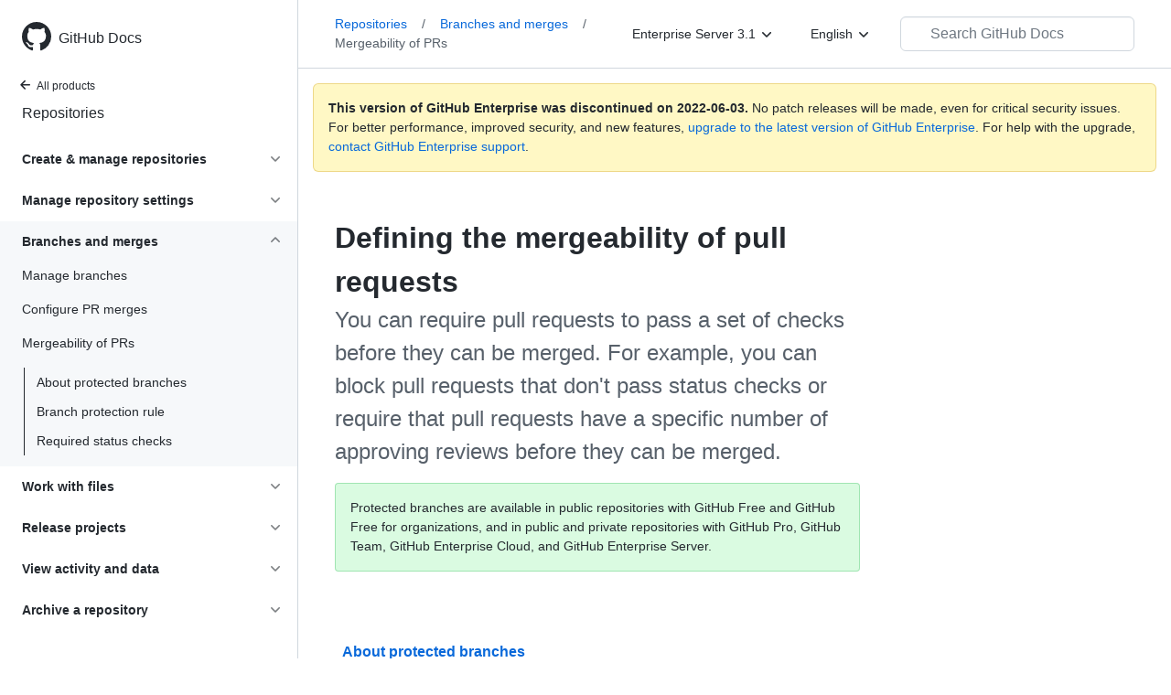

--- FILE ---
content_type: text/html; charset=utf-8
request_url: https://docs.github.com/en/enterprise-server@3.1/repositories/configuring-branches-and-merges-in-your-repository/defining-the-mergeability-of-pull-requests
body_size: 18256
content:
<!DOCTYPE html><html lang="en"><head><meta charset="utf-8"><meta name="viewport" content="width=device-width, initial-scale=1"><link rel="alternate icon" type="image/png" href="https://github.github.com/docs-ghes-3.1/assets/cb-600/images/site/favicon.png"><link rel="icon" type="image/svg+xml" href="https://github.github.com/docs-ghes-3.1/assets/cb-803/images/site/favicon.svg"><meta name="google-site-verification" content="c1kuD-K2HIVF635lypcsWPoD4kilo5-jA_wBFyT4uMY"><meta name="csrf-token" content="fsbpO6e0-DrQ6Y4KSx1BRP2HIHjVFp7EpILY"><title>Defining the mergeability of pull requests - GitHub Enterprise Server 3.1 Docs</title><meta name="description" content="You can require pull requests to pass a set of checks before they can be merged. For example, you can block pull requests that don't pass status checks or require that pull requests have a specific number of approving reviews before they can be merged."><link rel="alternate" hreflang="en" href="https://docs.github.com/en/enterprise-server@3.1/repositories/configuring-branches-and-merges-in-your-repository/defining-the-mergeability-of-pull-requests"><link rel="alternate" hreflang="zh-Hans" href="https://docs.github.com/cn/enterprise-server@3.1/repositories/configuring-branches-and-merges-in-your-repository/defining-the-mergeability-of-pull-requests"><link rel="alternate" hreflang="ja" href="https://docs.github.com/ja/enterprise-server@3.1/repositories/configuring-branches-and-merges-in-your-repository/defining-the-mergeability-of-pull-requests"><link rel="alternate" hreflang="es" href="https://docs.github.com/es/enterprise-server@3.1/repositories/configuring-branches-and-merges-in-your-repository/defining-the-mergeability-of-pull-requests"><link rel="alternate" hreflang="pt" href="https://docs.github.com/pt/enterprise-server@3.1/repositories/configuring-branches-and-merges-in-your-repository/defining-the-mergeability-of-pull-requests"><meta name="keywords" content="Repositories"><meta name="path-language" content="en"><meta name="path-version" content="enterprise-server@3.1"><meta name="path-product" content="repositories"><meta name="path-article" content="repositories/configuring-branches-and-merges-in-your-repository/defining-the-mergeability-of-pull-requests"><meta name="page-document-type" content="mapTopic"><meta name="status" content="200"><meta property="og:site_name" content="GitHub Docs"><meta property="og:title" content="Defining the mergeability of pull requests - GitHub Enterprise Server 3.1 Docs"><meta property="og:type" content="article"><meta property="og:url" content="http://localhost:4001/en/enterprise-server@3.1/repositories/configuring-branches-and-merges-in-your-repository/defining-the-mergeability-of-pull-requests"><meta property="og:image" content="https://github.githubassets.com/images/modules/open_graph/github-logo.png"><meta name="next-head-count" content="25"><link rel="preload" href="/enterprise/3.1/_next/static/css/aa28c44038293a52.css" as="style"><link rel="stylesheet" href="/enterprise/3.1/_next/static/css/aa28c44038293a52.css" data-n-g=""><link rel="preload" href="/enterprise/3.1/_next/static/css/95107875f6e14a43.css" as="style"><link rel="stylesheet" href="/enterprise/3.1/_next/static/css/95107875f6e14a43.css" data-n-p=""><noscript data-n-css=""></noscript><script defer="" nomodule="" src="/enterprise/3.1/_next/static/chunks/polyfills-5cd94c89d3acac5f.js"></script><script src="/enterprise/3.1/_next/static/chunks/webpack-c80934b08e5faa8c.js" defer=""></script><script src="/enterprise/3.1/_next/static/chunks/framework-bb5c596eafb42b22.js" defer=""></script><script src="/enterprise/3.1/_next/static/chunks/main-4d1ec7eff4271fce.js" defer=""></script><script src="/enterprise/3.1/_next/static/chunks/pages/_app-6d11d921b3e03aa4.js" defer=""></script><script src="/enterprise/3.1/_next/static/chunks/0e226fb0-d2efd2620e30834f.js" defer=""></script><script src="/enterprise/3.1/_next/static/chunks/3c6f1f65-9d892a6bb8a1eecd.js" defer=""></script><script src="/enterprise/3.1/_next/static/chunks/311-ffa9f63e5bd234ac.js" defer=""></script><script src="/enterprise/3.1/_next/static/chunks/148-99f54184873396ad.js" defer=""></script><script src="/enterprise/3.1/_next/static/chunks/616-910d0397bafa52e0.js" defer=""></script><script src="/enterprise/3.1/_next/static/chunks/684-09a78e026dae65bb.js" defer=""></script><script src="/enterprise/3.1/_next/static/chunks/496-a74eb7795afa7aa7.js" defer=""></script><script src="/enterprise/3.1/_next/static/chunks/752-33fa6f3f6a2b9d43.js" defer=""></script><script src="/enterprise/3.1/_next/static/chunks/627-882b1e6b02a2286e.js" defer=""></script><script src="/enterprise/3.1/_next/static/chunks/pages/%5BversionId%5D/%5BproductId%5D/%5B...restPage%5D-68d0ba52390fa0d2.js" defer=""></script><script src="/enterprise/3.1/_next/static/1k7d6TwYIlquu-_QAKL2r/_buildManifest.js" defer=""></script><script src="/enterprise/3.1/_next/static/1k7d6TwYIlquu-_QAKL2r/_ssgManifest.js" defer=""></script><script src="/enterprise/3.1/_next/static/1k7d6TwYIlquu-_QAKL2r/_middlewareManifest.js" defer=""></script><style data-styled="" data-styled-version="5.3.5">.iqiZWH{padding-top:8px;padding-bottom:8px;}/*!sc*/
.fWkkBJ{grid-area:content;}/*!sc*/
data-styled.g3[id="Box-sc-1gh2r6s-0"]{content:"iqiZWH,fWkkBJ,"}/*!sc*/
.kFAJDP{margin-top:8px;margin-bottom:8px;}/*!sc*/
data-styled.g35[id="Group__StyledGroup-sc-cnw2p9-0"]{content:"kFAJDP,"}/*!sc*/
.jFWMyo{display:-webkit-box;display:-webkit-flex;display:-ms-flexbox;display:flex;min-width:0;position:relative;-webkit-box-flex:1;-webkit-flex-grow:1;-ms-flex-positive:1;flex-grow:1;}/*!sc*/
data-styled.g38[id="Item__DividedContent-sc-yeql7o-0"]{content:"jFWMyo,"}/*!sc*/
.dNVTXa{-webkit-align-items:baseline;-webkit-box-align:baseline;-ms-flex-align:baseline;align-items:baseline;display:-webkit-box;display:-webkit-flex;display:-ms-flexbox;display:flex;min-width:0;-webkit-flex-direction:var(--main-content-flex-direction);-ms-flex-direction:var(--main-content-flex-direction);flex-direction:var(--main-content-flex-direction);-webkit-box-flex:1;-webkit-flex-grow:1;-ms-flex-positive:1;flex-grow:1;}/*!sc*/
data-styled.g39[id="Item__MainContent-sc-yeql7o-1"]{content:"dNVTXa,"}/*!sc*/
.ffsEGH{padding:6px 8px;display:-webkit-box;display:-webkit-flex;display:-ms-flexbox;display:flex;border-radius:6px;color:#24292f;-webkit-transition:background 33.333ms linear;transition:background 33.333ms linear;-webkit-text-decoration:none;text-decoration:none;padding:2px 0;}/*!sc*/
@media (hover:hover) and (pointer:fine){.ffsEGH:hover{background:var( --item-hover-bg-override,rgba(208,215,222,0.32) );cursor:pointer;}}/*!sc*/
.ffsEGH:not(:first-of-type):not(.Divider__StyledDivider-sc-1cj74ix-0 + .Item__StyledItem-sc-yeql7o-2):not(.Header__StyledHeader-sc-1ym0mwn-0 + .Item__StyledItem-sc-yeql7o-2){margin-top:0;}/*!sc*/
.ffsEGH:not(:first-of-type):not(.Divider__StyledDivider-sc-1cj74ix-0 + .Item__StyledItem-sc-yeql7o-2):not(.Header__StyledHeader-sc-1ym0mwn-0 + .Item__StyledItem-sc-yeql7o-2) .Item__DividedContent-sc-yeql7o-0::before{content:' ';display:block;position:absolute;width:100%;top:-7px;border:0 solid hsla(210,18%,87%,1);border-top-width:0;}/*!sc*/
.ffsEGH:hover .Item__DividedContent-sc-yeql7o-0::before,.ffsEGH:hover + * .Item__DividedContent-sc-yeql7o-0::before{border-color:var(--item-hover-divider-border-color-override,transparent) !important;}/*!sc*/
.ffsEGH:focus .Item__DividedContent-sc-yeql7o-0::before,.ffsEGH:focus + * .Item__DividedContent-sc-yeql7o-0::before,.ffsEGH[data-is-active-descendant] .Item__DividedContent-sc-yeql7o-0::before,[data-is-active-descendant] + .ffsEGH .Item__DividedContent-sc-yeql7o-0::before{border-color:transparent !important;}/*!sc*/
.ffsEGH[data-is-active-descendant='activated-directly']{background:rgba(208,215,222,0.48);}/*!sc*/
.ffsEGH[data-is-active-descendant='activated-indirectly']{background:rgba(208,215,222,0.32);}/*!sc*/
.ffsEGH:focus{background:rgba(208,215,222,0.48);outline:none;}/*!sc*/
.ffsEGH:active{background:rgba(208,215,222,0.48);}/*!sc*/
.ffsEGH:hover{border-radius:0;}/*!sc*/
.gttWtn{padding:6px 8px;display:-webkit-box;display:-webkit-flex;display:-ms-flexbox;display:flex;border-radius:6px;color:#24292f;-webkit-transition:background 33.333ms linear;transition:background 33.333ms linear;-webkit-text-decoration:none;text-decoration:none;}/*!sc*/
@media (hover:hover) and (pointer:fine){.gttWtn:hover{background:var( --item-hover-bg-override,rgba(208,215,222,0.32) );cursor:pointer;}}/*!sc*/
.gttWtn:not(:first-of-type):not(.Divider__StyledDivider-sc-1cj74ix-0 + .Item__StyledItem-sc-yeql7o-2):not(.Header__StyledHeader-sc-1ym0mwn-0 + .Item__StyledItem-sc-yeql7o-2){margin-top:0;}/*!sc*/
.gttWtn:not(:first-of-type):not(.Divider__StyledDivider-sc-1cj74ix-0 + .Item__StyledItem-sc-yeql7o-2):not(.Header__StyledHeader-sc-1ym0mwn-0 + .Item__StyledItem-sc-yeql7o-2) .Item__DividedContent-sc-yeql7o-0::before{content:' ';display:block;position:absolute;width:100%;top:-7px;border:0 solid hsla(210,18%,87%,1);border-top-width:0;}/*!sc*/
.gttWtn:hover .Item__DividedContent-sc-yeql7o-0::before,.gttWtn:hover + * .Item__DividedContent-sc-yeql7o-0::before{border-color:var(--item-hover-divider-border-color-override,transparent) !important;}/*!sc*/
.gttWtn:focus .Item__DividedContent-sc-yeql7o-0::before,.gttWtn:focus + * .Item__DividedContent-sc-yeql7o-0::before,.gttWtn[data-is-active-descendant] .Item__DividedContent-sc-yeql7o-0::before,[data-is-active-descendant] + .gttWtn .Item__DividedContent-sc-yeql7o-0::before{border-color:transparent !important;}/*!sc*/
.gttWtn[data-is-active-descendant='activated-directly']{background:rgba(208,215,222,0.48);}/*!sc*/
.gttWtn[data-is-active-descendant='activated-indirectly']{background:rgba(208,215,222,0.32);}/*!sc*/
.gttWtn:focus{background:rgba(208,215,222,0.48);outline:none;}/*!sc*/
.gttWtn:active{background:rgba(208,215,222,0.48);}/*!sc*/
data-styled.g40[id="Item__StyledItem-sc-yeql7o-2"]{content:"ffsEGH,gttWtn,"}/*!sc*/
.dGgdET{font-size:14px;line-height:20px;}/*!sc*/
.dGgdET[data-has-active-descendant],.dGgdET:focus-within{--item-hover-bg-override:none;--item-hover-divider-border-color-override:hsla(210,18%,87%,1);}/*!sc*/
data-styled.g48[id="List__StyledList-sc-1x7olzq-0"]{content:"dGgdET,"}/*!sc*/
.gTOkuj > summary{list-style:none;}/*!sc*/
.gTOkuj > summary::-webkit-details-marker{display:none;}/*!sc*/
data-styled.g64[id="Details-sc-1qhvasm-0"]{content:"gTOkuj,"}/*!sc*/
.dddeTa{background-clip:padding-box;background-color:#ffffff;border:1px solid #d0d7de;border-radius:6px;box-shadow:0 8px 24px rgba(140,149,159,0.2);left:0;list-style:none;margin-top:2px;padding:5px 0 5px 0 !important;position:absolute;top:100%;width:160px;z-index:100;right:0;left:auto;}/*!sc*/
.dddeTa::before{position:absolute;display:inline-block;content:'';}/*!sc*/
.dddeTa::after{position:absolute;display:inline-block;content:'';}/*!sc*/
.dddeTa::before{border:8px solid transparent;border-bottom-color:#ffffff;}/*!sc*/
.dddeTa::after{border:7px solid transparent;border-bottom-color:#ffffff;}/*!sc*/
.dddeTa > ul{list-style:none;}/*!sc*/
.dddeTa::before{top:-16px;right:9px;left:auto;}/*!sc*/
.dddeTa::after{top:-14px;right:10px;left:auto;}/*!sc*/
data-styled.g71[id="Dropdown__DropdownMenu-sc-18slzvc-2"]{content:"dddeTa,"}/*!sc*/
.gxDeFH{display:block;padding:4px 10px 4px 15px;overflow:hidden;color:#24292f;text-overflow:ellipsis;white-space:nowrap;}/*!sc*/
.gxDeFH a{color:#24292f;-webkit-text-decoration:none;text-decoration:none;display:block;overflow:hidden;color:#24292f;text-overflow:ellipsis;white-space:nowrap;}/*!sc*/
.gxDeFH:focus,.gxDeFH a:focus{color:#ffffff;-webkit-text-decoration:none;text-decoration:none;background-color:#0969da;}/*!sc*/
.gxDeFH:hover,.gxDeFH:hover a{color:#ffffff;-webkit-text-decoration:none;text-decoration:none;background-color:#0969da;outline:none;}/*!sc*/
data-styled.g72[id="Dropdown__DropdownItem-sc-18slzvc-3"]{content:"gxDeFH,"}/*!sc*/
.hAHKnX{position:relative;color:#24292f;padding:16px;border-style:solid;border-width:1px;border-radius:6px;margin-top:0;color:#24292f;background-color:#fff8c5;border-color:rgba(212,167,44,0.4);}/*!sc*/
.hAHKnX p:last-child{margin-bottom:0;}/*!sc*/
.hAHKnX svg{margin-right:8px;}/*!sc*/
.hAHKnX svg{color:#9a6700;}/*!sc*/
data-styled.g76[id="Flash-sc-1jd8n2z-0"]{content:"hAHKnX,"}/*!sc*/
.btzdit{max-width:720px;display:grid;grid-template-columns:minmax(0,1fr);grid-template-areas:'topper' 'intro' 'sidebar' 'content';row-gap:8px;}/*!sc*/
@media (min-width:1280px){.btzdit{max-width:none;padding-top:24px;grid-template-rows:auto 1fr;grid-template-columns:minmax(500px,720px) minmax(220px,1fr);grid-template-areas:'topper sidebar' 'intro sidebar' 'content sidebar';-webkit-column-gap:80px;column-gap:80px;row-gap:0;}}/*!sc*/
data-styled.g135[id="ArticleGridLayout__Container-sc-we7dhr-0"]{content:"btzdit,"}/*!sc*/
</style></head><body data-color-mode="auto" data-dark-theme="dark" data-light-theme="light"><div id="__next" data-reactroot=""><div class="d-lg-flex"><a href="#main-content" class="sr-only">Skip to main content</a><div class="d-none d-lg-block bg-primary position-sticky top-0 overflow-y-auto flex-shrink-0 pb-5 border-right" style="width:326px;height:100vh" role="banner"><div tabindex="-1" class="d-flex flex-items-center p-4 position-sticky top-0 color-bg-default" style="z-index:3" id="github-logo"><a rel="" class="color-fg-default" aria-hidden="true" tabindex="-1" href="/en"><svg aria-hidden="true" role="img" class="octicon octicon-mark-github" viewBox="0 0 16 16" width="32" height="32" fill="currentColor" style="display:inline-block;user-select:none;vertical-align:text-bottom;overflow:visible"><path fill-rule="evenodd" d="M8 0C3.58 0 0 3.58 0 8c0 3.54 2.29 6.53 5.47 7.59.4.07.55-.17.55-.38 0-.19-.01-.82-.01-1.49-2.01.37-2.53-.49-2.69-.94-.09-.23-.48-.94-.82-1.13-.28-.15-.68-.52-.01-.53.63-.01 1.08.58 1.23.82.72 1.21 1.87.87 2.33.66.07-.52.28-.87.51-1.07-1.78-.2-3.64-.89-3.64-3.95 0-.87.31-1.59.82-2.15-.08-.2-.36-1.02.08-2.12 0 0 .67-.21 2.2.82.64-.18 1.32-.27 2-.27.68 0 1.36.09 2 .27 1.53-1.04 2.2-.82 2.2-.82.44 1.1.16 1.92.08 2.12.51.56.82 1.27.82 2.15 0 3.07-1.87 3.75-3.65 3.95.29.25.54.73.54 1.48 0 1.07-.01 1.93-.01 2.2 0 .21.15.46.55.38A8.013 8.013 0 0016 8c0-4.42-3.58-8-8-8z"></path></svg></a><a rel="" class="f4 text-semibold color-fg-default no-underline no-wrap pl-2 flex-auto" href="/en">GitHub Docs</a></div><nav><ul data-testid="sidebar"><li><a href="/en/enterprise-server@3.1" class="f6 pl-4 pr-5 ml-n1 pb-1 color-fg-default"><svg aria-hidden="true" role="img" class="mr-1" viewBox="0 0 16 16" width="16" height="16" fill="currentColor" style="display:inline-block;user-select:none;vertical-align:text-bottom;overflow:visible"><path fill-rule="evenodd" d="M7.78 12.53a.75.75 0 01-1.06 0L2.47 8.28a.75.75 0 010-1.06l4.25-4.25a.75.75 0 011.06 1.06L4.81 7h7.44a.75.75 0 010 1.5H4.81l2.97 2.97a.75.75 0 010 1.06z"></path></svg>All products</a></li><li data-testid="sidebar-product" title="Repositories" class="my-2"><a rel="" class="pl-4 pr-5 pb-1 f4 color-fg-default no-underline" href="/en/enterprise-server@3.1/repositories">Repositories</a></li><li class="my-3" data-testid="product-sidebar-items"><ul class="list-style-none"><li data-is-active-category="false" data-is-current-page="false" class="py-1"><details class="details-reset"><summary class="outline-none"><div class="d-flex flex-justify-between"><div class="pl-4 pr-1 py-2 f5 d-block flex-auto mr-3 color-fg-default no-underline text-bold">Create &amp; manage repositories</div><span style="margin-top:7px" class="flex-shrink-0 pr-3"><svg aria-hidden="true" role="img" class="opacity-60" viewBox="0 0 16 16" width="16" height="16" fill="currentColor" style="display:inline-block;user-select:none;vertical-align:text-bottom;overflow:visible"><path fill-rule="evenodd" d="M12.78 6.22a.75.75 0 010 1.06l-4.25 4.25a.75.75 0 01-1.06 0L3.22 7.28a.75.75 0 011.06-1.06L8 9.94l3.72-3.72a.75.75 0 011.06 0z"></path></svg></span></div></summary><div data-testid="sidebar-article-group" class="pb-0"><ul class="List__StyledList-sc-1x7olzq-0 dGgdET"><div class="Group__StyledGroup-sc-cnw2p9-0 kFAJDP"><li tabindex="-1" data-testid="sidebar-article" data-is-current-page="false" class="Item__StyledItem-sc-yeql7o-2 ffsEGH position-relative SidebarProduct_sidebarArticle__dQ4tN"><div class="Item__DividedContent-sc-yeql7o-0 jFWMyo"><div style="--main-content-flex-direction:row" class="Item__MainContent-sc-yeql7o-1 dNVTXa"><a rel="" class="d-block pl-6 pr-5 py-1 no-underline width-full color-fg-default" href="/en/enterprise-server@3.1/repositories/creating-and-managing-repositories/about-repositories">About repositories</a></div></div></li><li tabindex="-1" data-testid="sidebar-article" data-is-current-page="false" class="Item__StyledItem-sc-yeql7o-2 ffsEGH position-relative SidebarProduct_sidebarArticle__dQ4tN"><div class="Item__DividedContent-sc-yeql7o-0 jFWMyo"><div style="--main-content-flex-direction:row" class="Item__MainContent-sc-yeql7o-1 dNVTXa"><a rel="" class="d-block pl-6 pr-5 py-1 no-underline width-full color-fg-default" href="/en/enterprise-server@3.1/repositories/creating-and-managing-repositories/creating-a-new-repository">Creating a new repository</a></div></div></li><li tabindex="-1" data-testid="sidebar-article" data-is-current-page="false" class="Item__StyledItem-sc-yeql7o-2 ffsEGH position-relative SidebarProduct_sidebarArticle__dQ4tN"><div class="Item__DividedContent-sc-yeql7o-0 jFWMyo"><div style="--main-content-flex-direction:row" class="Item__MainContent-sc-yeql7o-1 dNVTXa"><a rel="" class="d-block pl-6 pr-5 py-1 no-underline width-full color-fg-default" href="/en/enterprise-server@3.1/repositories/creating-and-managing-repositories/creating-a-repository-from-a-template">Create from a template</a></div></div></li><li tabindex="-1" data-testid="sidebar-article" data-is-current-page="false" class="Item__StyledItem-sc-yeql7o-2 ffsEGH position-relative SidebarProduct_sidebarArticle__dQ4tN"><div class="Item__DividedContent-sc-yeql7o-0 jFWMyo"><div style="--main-content-flex-direction:row" class="Item__MainContent-sc-yeql7o-1 dNVTXa"><a rel="" class="d-block pl-6 pr-5 py-1 no-underline width-full color-fg-default" href="/en/enterprise-server@3.1/repositories/creating-and-managing-repositories/creating-a-template-repository">Create a template repo</a></div></div></li><li tabindex="-1" data-testid="sidebar-article" data-is-current-page="false" class="Item__StyledItem-sc-yeql7o-2 ffsEGH position-relative SidebarProduct_sidebarArticle__dQ4tN"><div class="Item__DividedContent-sc-yeql7o-0 jFWMyo"><div style="--main-content-flex-direction:row" class="Item__MainContent-sc-yeql7o-1 dNVTXa"><a rel="" class="d-block pl-6 pr-5 py-1 no-underline width-full color-fg-default" href="/en/enterprise-server@3.1/repositories/creating-and-managing-repositories/creating-an-issues-only-repository">Issues-only repository</a></div></div></li><li tabindex="-1" data-testid="sidebar-article" data-is-current-page="false" class="Item__StyledItem-sc-yeql7o-2 ffsEGH position-relative SidebarProduct_sidebarArticle__dQ4tN"><div class="Item__DividedContent-sc-yeql7o-0 jFWMyo"><div style="--main-content-flex-direction:row" class="Item__MainContent-sc-yeql7o-1 dNVTXa"><a rel="" class="d-block pl-6 pr-5 py-1 no-underline width-full color-fg-default" href="/en/enterprise-server@3.1/repositories/creating-and-managing-repositories/duplicating-a-repository">Duplicating a repository</a></div></div></li><li tabindex="-1" data-testid="sidebar-article" data-is-current-page="false" class="Item__StyledItem-sc-yeql7o-2 ffsEGH position-relative SidebarProduct_sidebarArticle__dQ4tN"><div class="Item__DividedContent-sc-yeql7o-0 jFWMyo"><div style="--main-content-flex-direction:row" class="Item__MainContent-sc-yeql7o-1 dNVTXa"><a rel="" class="d-block pl-6 pr-5 py-1 no-underline width-full color-fg-default" href="/en/enterprise-server@3.1/repositories/creating-and-managing-repositories/cloning-a-repository">Cloning a repository</a></div></div></li><li tabindex="-1" data-testid="sidebar-article" data-is-current-page="false" class="Item__StyledItem-sc-yeql7o-2 ffsEGH position-relative SidebarProduct_sidebarArticle__dQ4tN"><div class="Item__DividedContent-sc-yeql7o-0 jFWMyo"><div style="--main-content-flex-direction:row" class="Item__MainContent-sc-yeql7o-1 dNVTXa"><a rel="" class="d-block pl-6 pr-5 py-1 no-underline width-full color-fg-default" href="/en/enterprise-server@3.1/repositories/creating-and-managing-repositories/troubleshooting-cloning-errors">Troubleshooting cloning errors</a></div></div></li><li tabindex="-1" data-testid="sidebar-article" data-is-current-page="false" class="Item__StyledItem-sc-yeql7o-2 ffsEGH position-relative SidebarProduct_sidebarArticle__dQ4tN"><div class="Item__DividedContent-sc-yeql7o-0 jFWMyo"><div style="--main-content-flex-direction:row" class="Item__MainContent-sc-yeql7o-1 dNVTXa"><a rel="" class="d-block pl-6 pr-5 py-1 no-underline width-full color-fg-default" href="/en/enterprise-server@3.1/repositories/creating-and-managing-repositories/renaming-a-repository">Renaming a repository</a></div></div></li><li tabindex="-1" data-testid="sidebar-article" data-is-current-page="false" class="Item__StyledItem-sc-yeql7o-2 ffsEGH position-relative SidebarProduct_sidebarArticle__dQ4tN"><div class="Item__DividedContent-sc-yeql7o-0 jFWMyo"><div style="--main-content-flex-direction:row" class="Item__MainContent-sc-yeql7o-1 dNVTXa"><a rel="" class="d-block pl-6 pr-5 py-1 no-underline width-full color-fg-default" href="/en/enterprise-server@3.1/repositories/creating-and-managing-repositories/transferring-a-repository">Transferring a repository</a></div></div></li><li tabindex="-1" data-testid="sidebar-article" data-is-current-page="false" class="Item__StyledItem-sc-yeql7o-2 ffsEGH position-relative SidebarProduct_sidebarArticle__dQ4tN"><div class="Item__DividedContent-sc-yeql7o-0 jFWMyo"><div style="--main-content-flex-direction:row" class="Item__MainContent-sc-yeql7o-1 dNVTXa"><a rel="" class="d-block pl-6 pr-5 py-1 no-underline width-full color-fg-default" href="/en/enterprise-server@3.1/repositories/creating-and-managing-repositories/deleting-a-repository">Deleting a repository</a></div></div></li><li tabindex="-1" data-testid="sidebar-article" data-is-current-page="false" class="Item__StyledItem-sc-yeql7o-2 ffsEGH position-relative SidebarProduct_sidebarArticle__dQ4tN"><div class="Item__DividedContent-sc-yeql7o-0 jFWMyo"><div style="--main-content-flex-direction:row" class="Item__MainContent-sc-yeql7o-1 dNVTXa"><a rel="" class="d-block pl-6 pr-5 py-1 no-underline width-full color-fg-default" href="/en/enterprise-server@3.1/repositories/creating-and-managing-repositories/restoring-a-deleted-repository">Restore deleted repository</a></div></div></li></div></ul></div></details></li><li data-is-active-category="false" data-is-current-page="false" class="py-1"><details class="details-reset"><summary class="outline-none"><div class="d-flex flex-justify-between"><div class="pl-4 pr-1 py-2 f5 d-block flex-auto mr-3 color-fg-default no-underline text-bold">Manage repository settings</div><span style="margin-top:7px" class="flex-shrink-0 pr-3"><svg aria-hidden="true" role="img" class="opacity-60" viewBox="0 0 16 16" width="16" height="16" fill="currentColor" style="display:inline-block;user-select:none;vertical-align:text-bottom;overflow:visible"><path fill-rule="evenodd" d="M12.78 6.22a.75.75 0 010 1.06l-4.25 4.25a.75.75 0 01-1.06 0L3.22 7.28a.75.75 0 011.06-1.06L8 9.94l3.72-3.72a.75.75 0 011.06 0z"></path></svg></span></div></summary><ul class="list-style-none position-relative"><li data-is-current-page="false"><details class="details-reset"><summary><div class="pl-4 pr-5 py-2 no-underline">Customize your repository</div></summary><div data-testid="sidebar-article-group" class="pb-0"><ul class="List__StyledList-sc-1x7olzq-0 dGgdET"><div class="Group__StyledGroup-sc-cnw2p9-0 kFAJDP"><li tabindex="-1" data-testid="sidebar-article" data-is-current-page="false" class="Item__StyledItem-sc-yeql7o-2 ffsEGH position-relative SidebarProduct_sidebarArticle__dQ4tN"><div class="Item__DividedContent-sc-yeql7o-0 jFWMyo"><div style="--main-content-flex-direction:row" class="Item__MainContent-sc-yeql7o-1 dNVTXa"><a rel="" class="d-block pl-6 pr-5 py-1 no-underline width-full color-fg-default" href="/en/enterprise-server@3.1/repositories/managing-your-repositorys-settings-and-features/customizing-your-repository/about-readmes">About READMEs</a></div></div></li><li tabindex="-1" data-testid="sidebar-article" data-is-current-page="false" class="Item__StyledItem-sc-yeql7o-2 ffsEGH position-relative SidebarProduct_sidebarArticle__dQ4tN"><div class="Item__DividedContent-sc-yeql7o-0 jFWMyo"><div style="--main-content-flex-direction:row" class="Item__MainContent-sc-yeql7o-1 dNVTXa"><a rel="" class="d-block pl-6 pr-5 py-1 no-underline width-full color-fg-default" href="/en/enterprise-server@3.1/repositories/managing-your-repositorys-settings-and-features/customizing-your-repository/licensing-a-repository">Licensing a repository</a></div></div></li><li tabindex="-1" data-testid="sidebar-article" data-is-current-page="false" class="Item__StyledItem-sc-yeql7o-2 ffsEGH position-relative SidebarProduct_sidebarArticle__dQ4tN"><div class="Item__DividedContent-sc-yeql7o-0 jFWMyo"><div style="--main-content-flex-direction:row" class="Item__MainContent-sc-yeql7o-1 dNVTXa"><a rel="" class="d-block pl-6 pr-5 py-1 no-underline width-full color-fg-default" href="/en/enterprise-server@3.1/repositories/managing-your-repositorys-settings-and-features/customizing-your-repository/customizing-your-repositorys-social-media-preview">Social media preview</a></div></div></li><li tabindex="-1" data-testid="sidebar-article" data-is-current-page="false" class="Item__StyledItem-sc-yeql7o-2 ffsEGH position-relative SidebarProduct_sidebarArticle__dQ4tN"><div class="Item__DividedContent-sc-yeql7o-0 jFWMyo"><div style="--main-content-flex-direction:row" class="Item__MainContent-sc-yeql7o-1 dNVTXa"><a rel="" class="d-block pl-6 pr-5 py-1 no-underline width-full color-fg-default" href="/en/enterprise-server@3.1/repositories/managing-your-repositorys-settings-and-features/customizing-your-repository/classifying-your-repository-with-topics">Classify with topics</a></div></div></li><li tabindex="-1" data-testid="sidebar-article" data-is-current-page="false" class="Item__StyledItem-sc-yeql7o-2 ffsEGH position-relative SidebarProduct_sidebarArticle__dQ4tN"><div class="Item__DividedContent-sc-yeql7o-0 jFWMyo"><div style="--main-content-flex-direction:row" class="Item__MainContent-sc-yeql7o-1 dNVTXa"><a rel="" class="d-block pl-6 pr-5 py-1 no-underline width-full color-fg-default" href="/en/enterprise-server@3.1/repositories/managing-your-repositorys-settings-and-features/customizing-your-repository/about-code-owners">About code owners</a></div></div></li><li tabindex="-1" data-testid="sidebar-article" data-is-current-page="false" class="Item__StyledItem-sc-yeql7o-2 ffsEGH position-relative SidebarProduct_sidebarArticle__dQ4tN"><div class="Item__DividedContent-sc-yeql7o-0 jFWMyo"><div style="--main-content-flex-direction:row" class="Item__MainContent-sc-yeql7o-1 dNVTXa"><a rel="" class="d-block pl-6 pr-5 py-1 no-underline width-full color-fg-default" href="/en/enterprise-server@3.1/repositories/managing-your-repositorys-settings-and-features/customizing-your-repository/about-repository-languages">Repository languages</a></div></div></li></div></ul></div></details></li><li data-is-current-page="false"><details class="details-reset"><summary><div class="pl-4 pr-5 py-2 no-underline">Enable features</div></summary><div data-testid="sidebar-article-group" class="pb-0"><ul class="List__StyledList-sc-1x7olzq-0 dGgdET"><div class="Group__StyledGroup-sc-cnw2p9-0 kFAJDP"><li tabindex="-1" data-testid="sidebar-article" data-is-current-page="false" class="Item__StyledItem-sc-yeql7o-2 ffsEGH position-relative SidebarProduct_sidebarArticle__dQ4tN"><div class="Item__DividedContent-sc-yeql7o-0 jFWMyo"><div style="--main-content-flex-direction:row" class="Item__MainContent-sc-yeql7o-1 dNVTXa"><a rel="" class="d-block pl-6 pr-5 py-1 no-underline width-full color-fg-default" href="/en/enterprise-server@3.1/repositories/managing-your-repositorys-settings-and-features/enabling-features-for-your-repository/disabling-issues">Disabling issues</a></div></div></li><li tabindex="-1" data-testid="sidebar-article" data-is-current-page="false" class="Item__StyledItem-sc-yeql7o-2 ffsEGH position-relative SidebarProduct_sidebarArticle__dQ4tN"><div class="Item__DividedContent-sc-yeql7o-0 jFWMyo"><div style="--main-content-flex-direction:row" class="Item__MainContent-sc-yeql7o-1 dNVTXa"><a rel="" class="d-block pl-6 pr-5 py-1 no-underline width-full color-fg-default" href="/en/enterprise-server@3.1/repositories/managing-your-repositorys-settings-and-features/enabling-features-for-your-repository/disabling-project-boards-in-a-repository">Disable project boards</a></div></div></li><li tabindex="-1" data-testid="sidebar-article" data-is-current-page="false" class="Item__StyledItem-sc-yeql7o-2 ffsEGH position-relative SidebarProduct_sidebarArticle__dQ4tN"><div class="Item__DividedContent-sc-yeql7o-0 jFWMyo"><div style="--main-content-flex-direction:row" class="Item__MainContent-sc-yeql7o-1 dNVTXa"><a rel="" class="d-block pl-6 pr-5 py-1 no-underline width-full color-fg-default" href="/en/enterprise-server@3.1/repositories/managing-your-repositorys-settings-and-features/enabling-features-for-your-repository/managing-github-actions-settings-for-a-repository">Manage GitHub Actions settings</a></div></div></li><li tabindex="-1" data-testid="sidebar-article" data-is-current-page="false" class="Item__StyledItem-sc-yeql7o-2 ffsEGH position-relative SidebarProduct_sidebarArticle__dQ4tN"><div class="Item__DividedContent-sc-yeql7o-0 jFWMyo"><div style="--main-content-flex-direction:row" class="Item__MainContent-sc-yeql7o-1 dNVTXa"><a rel="" class="d-block pl-6 pr-5 py-1 no-underline width-full color-fg-default" href="/en/enterprise-server@3.1/repositories/managing-your-repositorys-settings-and-features/enabling-features-for-your-repository/managing-security-and-analysis-settings-for-your-repository">Security &amp; analysis</a></div></div></li></div></ul></div></details></li><li data-is-current-page="false"><details class="details-reset"><summary><div class="pl-4 pr-5 py-2 no-underline">Manage repository settings</div></summary><div data-testid="sidebar-article-group" class="pb-0"><ul class="List__StyledList-sc-1x7olzq-0 dGgdET"><div class="Group__StyledGroup-sc-cnw2p9-0 kFAJDP"><li tabindex="-1" data-testid="sidebar-article" data-is-current-page="false" class="Item__StyledItem-sc-yeql7o-2 ffsEGH position-relative SidebarProduct_sidebarArticle__dQ4tN"><div class="Item__DividedContent-sc-yeql7o-0 jFWMyo"><div style="--main-content-flex-direction:row" class="Item__MainContent-sc-yeql7o-1 dNVTXa"><a rel="" class="d-block pl-6 pr-5 py-1 no-underline width-full color-fg-default" href="/en/enterprise-server@3.1/repositories/managing-your-repositorys-settings-and-features/managing-repository-settings/setting-repository-visibility">Repository visibility</a></div></div></li><li tabindex="-1" data-testid="sidebar-article" data-is-current-page="false" class="Item__StyledItem-sc-yeql7o-2 ffsEGH position-relative SidebarProduct_sidebarArticle__dQ4tN"><div class="Item__DividedContent-sc-yeql7o-0 jFWMyo"><div style="--main-content-flex-direction:row" class="Item__MainContent-sc-yeql7o-1 dNVTXa"><a rel="" class="d-block pl-6 pr-5 py-1 no-underline width-full color-fg-default" href="/en/enterprise-server@3.1/repositories/managing-your-repositorys-settings-and-features/managing-repository-settings/managing-the-forking-policy-for-your-repository">Manage the forking policy</a></div></div></li><li tabindex="-1" data-testid="sidebar-article" data-is-current-page="false" class="Item__StyledItem-sc-yeql7o-2 ffsEGH position-relative SidebarProduct_sidebarArticle__dQ4tN"><div class="Item__DividedContent-sc-yeql7o-0 jFWMyo"><div style="--main-content-flex-direction:row" class="Item__MainContent-sc-yeql7o-1 dNVTXa"><a rel="" class="d-block pl-6 pr-5 py-1 no-underline width-full color-fg-default" href="/en/enterprise-server@3.1/repositories/managing-your-repositorys-settings-and-features/managing-repository-settings/enabling-anonymous-git-read-access-for-a-repository">Anonymous Git read access</a></div></div></li><li tabindex="-1" data-testid="sidebar-article" data-is-current-page="false" class="Item__StyledItem-sc-yeql7o-2 ffsEGH position-relative SidebarProduct_sidebarArticle__dQ4tN"><div class="Item__DividedContent-sc-yeql7o-0 jFWMyo"><div style="--main-content-flex-direction:row" class="Item__MainContent-sc-yeql7o-1 dNVTXa"><a rel="" class="d-block pl-6 pr-5 py-1 no-underline width-full color-fg-default" href="/en/enterprise-server@3.1/repositories/managing-your-repositorys-settings-and-features/managing-repository-settings/about-email-notifications-for-pushes-to-your-repository">Email notifications for pushes</a></div></div></li><li tabindex="-1" data-testid="sidebar-article" data-is-current-page="false" class="Item__StyledItem-sc-yeql7o-2 ffsEGH position-relative SidebarProduct_sidebarArticle__dQ4tN"><div class="Item__DividedContent-sc-yeql7o-0 jFWMyo"><div style="--main-content-flex-direction:row" class="Item__MainContent-sc-yeql7o-1 dNVTXa"><a rel="" class="d-block pl-6 pr-5 py-1 no-underline width-full color-fg-default" href="/en/enterprise-server@3.1/repositories/managing-your-repositorys-settings-and-features/managing-repository-settings/configuring-autolinks-to-reference-external-resources">Configure autolinks</a></div></div></li></div></ul></div></details></li></ul></details></li><li data-is-active-category="true" data-is-current-page="false" class="py-1 color-bg-inset"><details open="" class="details-reset"><summary class="outline-none"><div class="d-flex flex-justify-between"><div class="pl-4 pr-1 py-2 f5 d-block flex-auto mr-3 color-fg-default no-underline text-bold">Branches and merges</div><span style="margin-top:7px" class="flex-shrink-0 pr-3"><svg aria-hidden="true" role="img" class="opacity-60 rotate-180" viewBox="0 0 16 16" width="16" height="16" fill="currentColor" style="display:inline-block;user-select:none;vertical-align:text-bottom;overflow:visible"><path fill-rule="evenodd" d="M12.78 6.22a.75.75 0 010 1.06l-4.25 4.25a.75.75 0 01-1.06 0L3.22 7.28a.75.75 0 011.06-1.06L8 9.94l3.72-3.72a.75.75 0 011.06 0z"></path></svg></span></div></summary><ul class="list-style-none position-relative"><li data-is-current-page="false"><details class="details-reset"><summary><div class="pl-4 pr-5 py-2 no-underline">Manage branches</div></summary><div data-testid="sidebar-article-group" class="pb-0"><ul class="List__StyledList-sc-1x7olzq-0 dGgdET"><div class="Group__StyledGroup-sc-cnw2p9-0 kFAJDP"><li tabindex="-1" data-testid="sidebar-article" data-is-current-page="false" class="Item__StyledItem-sc-yeql7o-2 ffsEGH position-relative SidebarProduct_sidebarArticle__dQ4tN"><div class="Item__DividedContent-sc-yeql7o-0 jFWMyo"><div style="--main-content-flex-direction:row" class="Item__MainContent-sc-yeql7o-1 dNVTXa"><a rel="" class="d-block pl-6 pr-5 py-1 no-underline width-full color-fg-default" href="/en/enterprise-server@3.1/repositories/configuring-branches-and-merges-in-your-repository/managing-branches-in-your-repository/viewing-branches-in-your-repository">View branches</a></div></div></li><li tabindex="-1" data-testid="sidebar-article" data-is-current-page="false" class="Item__StyledItem-sc-yeql7o-2 ffsEGH position-relative SidebarProduct_sidebarArticle__dQ4tN"><div class="Item__DividedContent-sc-yeql7o-0 jFWMyo"><div style="--main-content-flex-direction:row" class="Item__MainContent-sc-yeql7o-1 dNVTXa"><a rel="" class="d-block pl-6 pr-5 py-1 no-underline width-full color-fg-default" href="/en/enterprise-server@3.1/repositories/configuring-branches-and-merges-in-your-repository/managing-branches-in-your-repository/renaming-a-branch">Renaming a branch</a></div></div></li><li tabindex="-1" data-testid="sidebar-article" data-is-current-page="false" class="Item__StyledItem-sc-yeql7o-2 ffsEGH position-relative SidebarProduct_sidebarArticle__dQ4tN"><div class="Item__DividedContent-sc-yeql7o-0 jFWMyo"><div style="--main-content-flex-direction:row" class="Item__MainContent-sc-yeql7o-1 dNVTXa"><a rel="" class="d-block pl-6 pr-5 py-1 no-underline width-full color-fg-default" href="/en/enterprise-server@3.1/repositories/configuring-branches-and-merges-in-your-repository/managing-branches-in-your-repository/changing-the-default-branch">Change the default branch</a></div></div></li><li tabindex="-1" data-testid="sidebar-article" data-is-current-page="false" class="Item__StyledItem-sc-yeql7o-2 ffsEGH position-relative SidebarProduct_sidebarArticle__dQ4tN"><div class="Item__DividedContent-sc-yeql7o-0 jFWMyo"><div style="--main-content-flex-direction:row" class="Item__MainContent-sc-yeql7o-1 dNVTXa"><a rel="" class="d-block pl-6 pr-5 py-1 no-underline width-full color-fg-default" href="/en/enterprise-server@3.1/repositories/configuring-branches-and-merges-in-your-repository/managing-branches-in-your-repository/deleting-and-restoring-branches-in-a-pull-request">Delete &amp; restore branches</a></div></div></li></div></ul></div></details></li><li data-is-current-page="false"><details class="details-reset"><summary><div class="pl-4 pr-5 py-2 no-underline">Configure PR merges</div></summary><div data-testid="sidebar-article-group" class="pb-0"><ul class="List__StyledList-sc-1x7olzq-0 dGgdET"><div class="Group__StyledGroup-sc-cnw2p9-0 kFAJDP"><li tabindex="-1" data-testid="sidebar-article" data-is-current-page="false" class="Item__StyledItem-sc-yeql7o-2 ffsEGH position-relative SidebarProduct_sidebarArticle__dQ4tN"><div class="Item__DividedContent-sc-yeql7o-0 jFWMyo"><div style="--main-content-flex-direction:row" class="Item__MainContent-sc-yeql7o-1 dNVTXa"><a rel="" class="d-block pl-6 pr-5 py-1 no-underline width-full color-fg-default" href="/en/enterprise-server@3.1/repositories/configuring-branches-and-merges-in-your-repository/configuring-pull-request-merges/about-merge-methods-on-github">About merge methods</a></div></div></li><li tabindex="-1" data-testid="sidebar-article" data-is-current-page="false" class="Item__StyledItem-sc-yeql7o-2 ffsEGH position-relative SidebarProduct_sidebarArticle__dQ4tN"><div class="Item__DividedContent-sc-yeql7o-0 jFWMyo"><div style="--main-content-flex-direction:row" class="Item__MainContent-sc-yeql7o-1 dNVTXa"><a rel="" class="d-block pl-6 pr-5 py-1 no-underline width-full color-fg-default" href="/en/enterprise-server@3.1/repositories/configuring-branches-and-merges-in-your-repository/configuring-pull-request-merges/configuring-commit-squashing-for-pull-requests">Configure commit squashing</a></div></div></li><li tabindex="-1" data-testid="sidebar-article" data-is-current-page="false" class="Item__StyledItem-sc-yeql7o-2 ffsEGH position-relative SidebarProduct_sidebarArticle__dQ4tN"><div class="Item__DividedContent-sc-yeql7o-0 jFWMyo"><div style="--main-content-flex-direction:row" class="Item__MainContent-sc-yeql7o-1 dNVTXa"><a rel="" class="d-block pl-6 pr-5 py-1 no-underline width-full color-fg-default" href="/en/enterprise-server@3.1/repositories/configuring-branches-and-merges-in-your-repository/configuring-pull-request-merges/configuring-commit-rebasing-for-pull-requests">Configure commit rebasing</a></div></div></li><li tabindex="-1" data-testid="sidebar-article" data-is-current-page="false" class="Item__StyledItem-sc-yeql7o-2 ffsEGH position-relative SidebarProduct_sidebarArticle__dQ4tN"><div class="Item__DividedContent-sc-yeql7o-0 jFWMyo"><div style="--main-content-flex-direction:row" class="Item__MainContent-sc-yeql7o-1 dNVTXa"><a rel="" class="d-block pl-6 pr-5 py-1 no-underline width-full color-fg-default" href="/en/enterprise-server@3.1/repositories/configuring-branches-and-merges-in-your-repository/configuring-pull-request-merges/managing-auto-merge-for-pull-requests-in-your-repository">Manage auto merge</a></div></div></li><li tabindex="-1" data-testid="sidebar-article" data-is-current-page="false" class="Item__StyledItem-sc-yeql7o-2 ffsEGH position-relative SidebarProduct_sidebarArticle__dQ4tN"><div class="Item__DividedContent-sc-yeql7o-0 jFWMyo"><div style="--main-content-flex-direction:row" class="Item__MainContent-sc-yeql7o-1 dNVTXa"><a rel="" class="d-block pl-6 pr-5 py-1 no-underline width-full color-fg-default" href="/en/enterprise-server@3.1/repositories/configuring-branches-and-merges-in-your-repository/configuring-pull-request-merges/managing-the-automatic-deletion-of-branches">Automatic branch deletion</a></div></div></li></div></ul></div></details></li><li data-is-current-page="true"><details open="" class="details-reset"><summary><div class="pl-4 pr-5 py-2 no-underline">Mergeability of PRs</div></summary><div data-testid="sidebar-article-group" class="pb-0"><ul class="List__StyledList-sc-1x7olzq-0 dGgdET"><div class="Group__StyledGroup-sc-cnw2p9-0 kFAJDP"><li tabindex="-1" data-testid="sidebar-article" data-is-current-page="false" class="Item__StyledItem-sc-yeql7o-2 ffsEGH position-relative SidebarProduct_sidebarArticle__dQ4tN"><div class="Item__DividedContent-sc-yeql7o-0 jFWMyo"><div style="--main-content-flex-direction:row" class="Item__MainContent-sc-yeql7o-1 dNVTXa"><a rel="" class="d-block pl-6 pr-5 py-1 no-underline width-full color-fg-default" href="/en/enterprise-server@3.1/repositories/configuring-branches-and-merges-in-your-repository/defining-the-mergeability-of-pull-requests/about-protected-branches">About protected branches</a></div></div></li><li tabindex="-1" data-testid="sidebar-article" data-is-current-page="false" class="Item__StyledItem-sc-yeql7o-2 ffsEGH position-relative SidebarProduct_sidebarArticle__dQ4tN"><div class="Item__DividedContent-sc-yeql7o-0 jFWMyo"><div style="--main-content-flex-direction:row" class="Item__MainContent-sc-yeql7o-1 dNVTXa"><a rel="" class="d-block pl-6 pr-5 py-1 no-underline width-full color-fg-default" href="/en/enterprise-server@3.1/repositories/configuring-branches-and-merges-in-your-repository/defining-the-mergeability-of-pull-requests/managing-a-branch-protection-rule">Branch protection rule</a></div></div></li><li tabindex="-1" data-testid="sidebar-article" data-is-current-page="false" class="Item__StyledItem-sc-yeql7o-2 ffsEGH position-relative SidebarProduct_sidebarArticle__dQ4tN"><div class="Item__DividedContent-sc-yeql7o-0 jFWMyo"><div style="--main-content-flex-direction:row" class="Item__MainContent-sc-yeql7o-1 dNVTXa"><a rel="" class="d-block pl-6 pr-5 py-1 no-underline width-full color-fg-default" href="/en/enterprise-server@3.1/repositories/configuring-branches-and-merges-in-your-repository/defining-the-mergeability-of-pull-requests/troubleshooting-required-status-checks">Required status checks</a></div></div></li></div></ul></div></details></li></ul></details></li><li data-is-active-category="false" data-is-current-page="false" class="py-1"><details class="details-reset"><summary class="outline-none"><div class="d-flex flex-justify-between"><div class="pl-4 pr-1 py-2 f5 d-block flex-auto mr-3 color-fg-default no-underline text-bold">Work with files</div><span style="margin-top:7px" class="flex-shrink-0 pr-3"><svg aria-hidden="true" role="img" class="opacity-60" viewBox="0 0 16 16" width="16" height="16" fill="currentColor" style="display:inline-block;user-select:none;vertical-align:text-bottom;overflow:visible"><path fill-rule="evenodd" d="M12.78 6.22a.75.75 0 010 1.06l-4.25 4.25a.75.75 0 01-1.06 0L3.22 7.28a.75.75 0 011.06-1.06L8 9.94l3.72-3.72a.75.75 0 011.06 0z"></path></svg></span></div></summary><ul class="list-style-none position-relative"><li data-is-current-page="false"><details class="details-reset"><summary><div class="pl-4 pr-5 py-2 no-underline">Managing files</div></summary><div data-testid="sidebar-article-group" class="pb-0"><ul class="List__StyledList-sc-1x7olzq-0 dGgdET"><div class="Group__StyledGroup-sc-cnw2p9-0 kFAJDP"><li tabindex="-1" data-testid="sidebar-article" data-is-current-page="false" class="Item__StyledItem-sc-yeql7o-2 ffsEGH position-relative SidebarProduct_sidebarArticle__dQ4tN"><div class="Item__DividedContent-sc-yeql7o-0 jFWMyo"><div style="--main-content-flex-direction:row" class="Item__MainContent-sc-yeql7o-1 dNVTXa"><a rel="" class="d-block pl-6 pr-5 py-1 no-underline width-full color-fg-default" href="/en/enterprise-server@3.1/repositories/working-with-files/managing-files/creating-new-files">Creating new files</a></div></div></li><li tabindex="-1" data-testid="sidebar-article" data-is-current-page="false" class="Item__StyledItem-sc-yeql7o-2 ffsEGH position-relative SidebarProduct_sidebarArticle__dQ4tN"><div class="Item__DividedContent-sc-yeql7o-0 jFWMyo"><div style="--main-content-flex-direction:row" class="Item__MainContent-sc-yeql7o-1 dNVTXa"><a rel="" class="d-block pl-6 pr-5 py-1 no-underline width-full color-fg-default" href="/en/enterprise-server@3.1/repositories/working-with-files/managing-files/adding-a-file-to-a-repository">Add a file</a></div></div></li><li tabindex="-1" data-testid="sidebar-article" data-is-current-page="false" class="Item__StyledItem-sc-yeql7o-2 ffsEGH position-relative SidebarProduct_sidebarArticle__dQ4tN"><div class="Item__DividedContent-sc-yeql7o-0 jFWMyo"><div style="--main-content-flex-direction:row" class="Item__MainContent-sc-yeql7o-1 dNVTXa"><a rel="" class="d-block pl-6 pr-5 py-1 no-underline width-full color-fg-default" href="/en/enterprise-server@3.1/repositories/working-with-files/managing-files/moving-a-file-to-a-new-location">Move a file</a></div></div></li><li tabindex="-1" data-testid="sidebar-article" data-is-current-page="false" class="Item__StyledItem-sc-yeql7o-2 ffsEGH position-relative SidebarProduct_sidebarArticle__dQ4tN"><div class="Item__DividedContent-sc-yeql7o-0 jFWMyo"><div style="--main-content-flex-direction:row" class="Item__MainContent-sc-yeql7o-1 dNVTXa"><a rel="" class="d-block pl-6 pr-5 py-1 no-underline width-full color-fg-default" href="/en/enterprise-server@3.1/repositories/working-with-files/managing-files/editing-files">Edit files</a></div></div></li><li tabindex="-1" data-testid="sidebar-article" data-is-current-page="false" class="Item__StyledItem-sc-yeql7o-2 ffsEGH position-relative SidebarProduct_sidebarArticle__dQ4tN"><div class="Item__DividedContent-sc-yeql7o-0 jFWMyo"><div style="--main-content-flex-direction:row" class="Item__MainContent-sc-yeql7o-1 dNVTXa"><a rel="" class="d-block pl-6 pr-5 py-1 no-underline width-full color-fg-default" href="/en/enterprise-server@3.1/repositories/working-with-files/managing-files/renaming-a-file">Renaming a file</a></div></div></li><li tabindex="-1" data-testid="sidebar-article" data-is-current-page="false" class="Item__StyledItem-sc-yeql7o-2 ffsEGH position-relative SidebarProduct_sidebarArticle__dQ4tN"><div class="Item__DividedContent-sc-yeql7o-0 jFWMyo"><div style="--main-content-flex-direction:row" class="Item__MainContent-sc-yeql7o-1 dNVTXa"><a rel="" class="d-block pl-6 pr-5 py-1 no-underline width-full color-fg-default" href="/en/enterprise-server@3.1/repositories/working-with-files/managing-files/deleting-files-in-a-repository">Delete files</a></div></div></li><li tabindex="-1" data-testid="sidebar-article" data-is-current-page="false" class="Item__StyledItem-sc-yeql7o-2 ffsEGH position-relative SidebarProduct_sidebarArticle__dQ4tN"><div class="Item__DividedContent-sc-yeql7o-0 jFWMyo"><div style="--main-content-flex-direction:row" class="Item__MainContent-sc-yeql7o-1 dNVTXa"><a rel="" class="d-block pl-6 pr-5 py-1 no-underline width-full color-fg-default" href="/en/enterprise-server@3.1/repositories/working-with-files/managing-files/customizing-how-changed-files-appear-on-github">How changed files appear</a></div></div></li></div></ul></div></details></li><li data-is-current-page="false"><details class="details-reset"><summary><div class="pl-4 pr-5 py-2 no-underline">Using files</div></summary><div data-testid="sidebar-article-group" class="pb-0"><ul class="List__StyledList-sc-1x7olzq-0 dGgdET"><div class="Group__StyledGroup-sc-cnw2p9-0 kFAJDP"><li tabindex="-1" data-testid="sidebar-article" data-is-current-page="false" class="Item__StyledItem-sc-yeql7o-2 ffsEGH position-relative SidebarProduct_sidebarArticle__dQ4tN"><div class="Item__DividedContent-sc-yeql7o-0 jFWMyo"><div style="--main-content-flex-direction:row" class="Item__MainContent-sc-yeql7o-1 dNVTXa"><a rel="" class="d-block pl-6 pr-5 py-1 no-underline width-full color-fg-default" href="/en/enterprise-server@3.1/repositories/working-with-files/using-files/viewing-a-file">View files and track file changes</a></div></div></li><li tabindex="-1" data-testid="sidebar-article" data-is-current-page="false" class="Item__StyledItem-sc-yeql7o-2 ffsEGH position-relative SidebarProduct_sidebarArticle__dQ4tN"><div class="Item__DividedContent-sc-yeql7o-0 jFWMyo"><div style="--main-content-flex-direction:row" class="Item__MainContent-sc-yeql7o-1 dNVTXa"><a rel="" class="d-block pl-6 pr-5 py-1 no-underline width-full color-fg-default" href="/en/enterprise-server@3.1/repositories/working-with-files/using-files/getting-permanent-links-to-files">Permanent links to files</a></div></div></li><li tabindex="-1" data-testid="sidebar-article" data-is-current-page="false" class="Item__StyledItem-sc-yeql7o-2 ffsEGH position-relative SidebarProduct_sidebarArticle__dQ4tN"><div class="Item__DividedContent-sc-yeql7o-0 jFWMyo"><div style="--main-content-flex-direction:row" class="Item__MainContent-sc-yeql7o-1 dNVTXa"><a rel="" class="d-block pl-6 pr-5 py-1 no-underline width-full color-fg-default" href="/en/enterprise-server@3.1/repositories/working-with-files/using-files/working-with-non-code-files">Working with non-code files</a></div></div></li></div></ul></div></details></li><li data-is-current-page="false"><details class="details-reset"><summary><div class="pl-4 pr-5 py-2 no-underline">Managing large files</div></summary><div data-testid="sidebar-article-group" class="pb-0"><ul class="List__StyledList-sc-1x7olzq-0 dGgdET"><div class="Group__StyledGroup-sc-cnw2p9-0 kFAJDP"><li tabindex="-1" data-testid="sidebar-article" data-is-current-page="false" class="Item__StyledItem-sc-yeql7o-2 ffsEGH position-relative SidebarProduct_sidebarArticle__dQ4tN"><div class="Item__DividedContent-sc-yeql7o-0 jFWMyo"><div style="--main-content-flex-direction:row" class="Item__MainContent-sc-yeql7o-1 dNVTXa"><a rel="" class="d-block pl-6 pr-5 py-1 no-underline width-full color-fg-default" href="/en/enterprise-server@3.1/repositories/working-with-files/managing-large-files/about-large-files-on-github">Large files</a></div></div></li><li tabindex="-1" data-testid="sidebar-article" data-is-current-page="false" class="Item__StyledItem-sc-yeql7o-2 ffsEGH position-relative SidebarProduct_sidebarArticle__dQ4tN"><div class="Item__DividedContent-sc-yeql7o-0 jFWMyo"><div style="--main-content-flex-direction:row" class="Item__MainContent-sc-yeql7o-1 dNVTXa"><a rel="" class="d-block pl-6 pr-5 py-1 no-underline width-full color-fg-default" href="/en/enterprise-server@3.1/repositories/working-with-files/managing-large-files/about-git-large-file-storage">Git Large File Storage</a></div></div></li><li tabindex="-1" data-testid="sidebar-article" data-is-current-page="false" class="Item__StyledItem-sc-yeql7o-2 ffsEGH position-relative SidebarProduct_sidebarArticle__dQ4tN"><div class="Item__DividedContent-sc-yeql7o-0 jFWMyo"><div style="--main-content-flex-direction:row" class="Item__MainContent-sc-yeql7o-1 dNVTXa"><a rel="" class="d-block pl-6 pr-5 py-1 no-underline width-full color-fg-default" href="/en/enterprise-server@3.1/repositories/working-with-files/managing-large-files/installing-git-large-file-storage">Install Git LFS</a></div></div></li><li tabindex="-1" data-testid="sidebar-article" data-is-current-page="false" class="Item__StyledItem-sc-yeql7o-2 ffsEGH position-relative SidebarProduct_sidebarArticle__dQ4tN"><div class="Item__DividedContent-sc-yeql7o-0 jFWMyo"><div style="--main-content-flex-direction:row" class="Item__MainContent-sc-yeql7o-1 dNVTXa"><a rel="" class="d-block pl-6 pr-5 py-1 no-underline width-full color-fg-default" href="/en/enterprise-server@3.1/repositories/working-with-files/managing-large-files/configuring-git-large-file-storage">Configure Git LFS</a></div></div></li><li tabindex="-1" data-testid="sidebar-article" data-is-current-page="false" class="Item__StyledItem-sc-yeql7o-2 ffsEGH position-relative SidebarProduct_sidebarArticle__dQ4tN"><div class="Item__DividedContent-sc-yeql7o-0 jFWMyo"><div style="--main-content-flex-direction:row" class="Item__MainContent-sc-yeql7o-1 dNVTXa"><a rel="" class="d-block pl-6 pr-5 py-1 no-underline width-full color-fg-default" href="/en/enterprise-server@3.1/repositories/working-with-files/managing-large-files/collaboration-with-git-large-file-storage">Collaboration</a></div></div></li><li tabindex="-1" data-testid="sidebar-article" data-is-current-page="false" class="Item__StyledItem-sc-yeql7o-2 ffsEGH position-relative SidebarProduct_sidebarArticle__dQ4tN"><div class="Item__DividedContent-sc-yeql7o-0 jFWMyo"><div style="--main-content-flex-direction:row" class="Item__MainContent-sc-yeql7o-1 dNVTXa"><a rel="" class="d-block pl-6 pr-5 py-1 no-underline width-full color-fg-default" href="/en/enterprise-server@3.1/repositories/working-with-files/managing-large-files/moving-a-file-in-your-repository-to-git-large-file-storage">Move a file to Git LFS</a></div></div></li><li tabindex="-1" data-testid="sidebar-article" data-is-current-page="false" class="Item__StyledItem-sc-yeql7o-2 ffsEGH position-relative SidebarProduct_sidebarArticle__dQ4tN"><div class="Item__DividedContent-sc-yeql7o-0 jFWMyo"><div style="--main-content-flex-direction:row" class="Item__MainContent-sc-yeql7o-1 dNVTXa"><a rel="" class="d-block pl-6 pr-5 py-1 no-underline width-full color-fg-default" href="/en/enterprise-server@3.1/repositories/working-with-files/managing-large-files/removing-files-from-git-large-file-storage">Remove files</a></div></div></li><li tabindex="-1" data-testid="sidebar-article" data-is-current-page="false" class="Item__StyledItem-sc-yeql7o-2 ffsEGH position-relative SidebarProduct_sidebarArticle__dQ4tN"><div class="Item__DividedContent-sc-yeql7o-0 jFWMyo"><div style="--main-content-flex-direction:row" class="Item__MainContent-sc-yeql7o-1 dNVTXa"><a rel="" class="d-block pl-6 pr-5 py-1 no-underline width-full color-fg-default" href="/en/enterprise-server@3.1/repositories/working-with-files/managing-large-files/resolving-git-large-file-storage-upload-failures">Resolve upload failures</a></div></div></li></div></ul></div></details></li></ul></details></li><li data-is-active-category="false" data-is-current-page="false" class="py-1"><details class="details-reset"><summary class="outline-none"><div class="d-flex flex-justify-between"><div class="pl-4 pr-1 py-2 f5 d-block flex-auto mr-3 color-fg-default no-underline text-bold">Release projects</div><span style="margin-top:7px" class="flex-shrink-0 pr-3"><svg aria-hidden="true" role="img" class="opacity-60" viewBox="0 0 16 16" width="16" height="16" fill="currentColor" style="display:inline-block;user-select:none;vertical-align:text-bottom;overflow:visible"><path fill-rule="evenodd" d="M12.78 6.22a.75.75 0 010 1.06l-4.25 4.25a.75.75 0 01-1.06 0L3.22 7.28a.75.75 0 011.06-1.06L8 9.94l3.72-3.72a.75.75 0 011.06 0z"></path></svg></span></div></summary><div data-testid="sidebar-article-group" class="pb-0"><ul class="List__StyledList-sc-1x7olzq-0 dGgdET"><div class="Group__StyledGroup-sc-cnw2p9-0 kFAJDP"><li tabindex="-1" data-testid="sidebar-article" data-is-current-page="false" class="Item__StyledItem-sc-yeql7o-2 ffsEGH position-relative SidebarProduct_sidebarArticle__dQ4tN"><div class="Item__DividedContent-sc-yeql7o-0 jFWMyo"><div style="--main-content-flex-direction:row" class="Item__MainContent-sc-yeql7o-1 dNVTXa"><a rel="" class="d-block pl-6 pr-5 py-1 no-underline width-full color-fg-default" href="/en/enterprise-server@3.1/repositories/releasing-projects-on-github/about-releases">About releases</a></div></div></li><li tabindex="-1" data-testid="sidebar-article" data-is-current-page="false" class="Item__StyledItem-sc-yeql7o-2 ffsEGH position-relative SidebarProduct_sidebarArticle__dQ4tN"><div class="Item__DividedContent-sc-yeql7o-0 jFWMyo"><div style="--main-content-flex-direction:row" class="Item__MainContent-sc-yeql7o-1 dNVTXa"><a rel="" class="d-block pl-6 pr-5 py-1 no-underline width-full color-fg-default" href="/en/enterprise-server@3.1/repositories/releasing-projects-on-github/managing-releases-in-a-repository">Manage releases</a></div></div></li><li tabindex="-1" data-testid="sidebar-article" data-is-current-page="false" class="Item__StyledItem-sc-yeql7o-2 ffsEGH position-relative SidebarProduct_sidebarArticle__dQ4tN"><div class="Item__DividedContent-sc-yeql7o-0 jFWMyo"><div style="--main-content-flex-direction:row" class="Item__MainContent-sc-yeql7o-1 dNVTXa"><a rel="" class="d-block pl-6 pr-5 py-1 no-underline width-full color-fg-default" href="/en/enterprise-server@3.1/repositories/releasing-projects-on-github/viewing-your-repositorys-releases-and-tags">View releases &amp; tags</a></div></div></li><li tabindex="-1" data-testid="sidebar-article" data-is-current-page="false" class="Item__StyledItem-sc-yeql7o-2 ffsEGH position-relative SidebarProduct_sidebarArticle__dQ4tN"><div class="Item__DividedContent-sc-yeql7o-0 jFWMyo"><div style="--main-content-flex-direction:row" class="Item__MainContent-sc-yeql7o-1 dNVTXa"><a rel="" class="d-block pl-6 pr-5 py-1 no-underline width-full color-fg-default" href="/en/enterprise-server@3.1/repositories/releasing-projects-on-github/linking-to-releases">Linking to releases</a></div></div></li><li tabindex="-1" data-testid="sidebar-article" data-is-current-page="false" class="Item__StyledItem-sc-yeql7o-2 ffsEGH position-relative SidebarProduct_sidebarArticle__dQ4tN"><div class="Item__DividedContent-sc-yeql7o-0 jFWMyo"><div style="--main-content-flex-direction:row" class="Item__MainContent-sc-yeql7o-1 dNVTXa"><a rel="" class="d-block pl-6 pr-5 py-1 no-underline width-full color-fg-default" href="/en/enterprise-server@3.1/repositories/releasing-projects-on-github/comparing-releases">Comparing releases</a></div></div></li><li tabindex="-1" data-testid="sidebar-article" data-is-current-page="false" class="Item__StyledItem-sc-yeql7o-2 ffsEGH position-relative SidebarProduct_sidebarArticle__dQ4tN"><div class="Item__DividedContent-sc-yeql7o-0 jFWMyo"><div style="--main-content-flex-direction:row" class="Item__MainContent-sc-yeql7o-1 dNVTXa"><a rel="" class="d-block pl-6 pr-5 py-1 no-underline width-full color-fg-default" href="/en/enterprise-server@3.1/repositories/releasing-projects-on-github/automation-for-release-forms-with-query-parameters">Automate release forms</a></div></div></li></div></ul></div></details></li><li data-is-active-category="false" data-is-current-page="false" class="py-1"><details class="details-reset"><summary class="outline-none"><div class="d-flex flex-justify-between"><div class="pl-4 pr-1 py-2 f5 d-block flex-auto mr-3 color-fg-default no-underline text-bold">View activity and data</div><span style="margin-top:7px" class="flex-shrink-0 pr-3"><svg aria-hidden="true" role="img" class="opacity-60" viewBox="0 0 16 16" width="16" height="16" fill="currentColor" style="display:inline-block;user-select:none;vertical-align:text-bottom;overflow:visible"><path fill-rule="evenodd" d="M12.78 6.22a.75.75 0 010 1.06l-4.25 4.25a.75.75 0 01-1.06 0L3.22 7.28a.75.75 0 011.06-1.06L8 9.94l3.72-3.72a.75.75 0 011.06 0z"></path></svg></span></div></summary><div data-testid="sidebar-article-group" class="pb-0"><ul class="List__StyledList-sc-1x7olzq-0 dGgdET"><div class="Group__StyledGroup-sc-cnw2p9-0 kFAJDP"><li tabindex="-1" data-testid="sidebar-article" data-is-current-page="false" class="Item__StyledItem-sc-yeql7o-2 ffsEGH position-relative SidebarProduct_sidebarArticle__dQ4tN"><div class="Item__DividedContent-sc-yeql7o-0 jFWMyo"><div style="--main-content-flex-direction:row" class="Item__MainContent-sc-yeql7o-1 dNVTXa"><a rel="" class="d-block pl-6 pr-5 py-1 no-underline width-full color-fg-default" href="/en/enterprise-server@3.1/repositories/viewing-activity-and-data-for-your-repository/viewing-deployment-activity-for-your-repository">View deployment activity</a></div></div></li><li tabindex="-1" data-testid="sidebar-article" data-is-current-page="false" class="Item__StyledItem-sc-yeql7o-2 ffsEGH position-relative SidebarProduct_sidebarArticle__dQ4tN"><div class="Item__DividedContent-sc-yeql7o-0 jFWMyo"><div style="--main-content-flex-direction:row" class="Item__MainContent-sc-yeql7o-1 dNVTXa"><a rel="" class="d-block pl-6 pr-5 py-1 no-underline width-full color-fg-default" href="/en/enterprise-server@3.1/repositories/viewing-activity-and-data-for-your-repository/about-repository-graphs">About repository graphs</a></div></div></li><li tabindex="-1" data-testid="sidebar-article" data-is-current-page="false" class="Item__StyledItem-sc-yeql7o-2 ffsEGH position-relative SidebarProduct_sidebarArticle__dQ4tN"><div class="Item__DividedContent-sc-yeql7o-0 jFWMyo"><div style="--main-content-flex-direction:row" class="Item__MainContent-sc-yeql7o-1 dNVTXa"><a rel="" class="d-block pl-6 pr-5 py-1 no-underline width-full color-fg-default" href="/en/enterprise-server@3.1/repositories/viewing-activity-and-data-for-your-repository/viewing-a-summary-of-repository-activity">View repository activity</a></div></div></li><li tabindex="-1" data-testid="sidebar-article" data-is-current-page="false" class="Item__StyledItem-sc-yeql7o-2 ffsEGH position-relative SidebarProduct_sidebarArticle__dQ4tN"><div class="Item__DividedContent-sc-yeql7o-0 jFWMyo"><div style="--main-content-flex-direction:row" class="Item__MainContent-sc-yeql7o-1 dNVTXa"><a rel="" class="d-block pl-6 pr-5 py-1 no-underline width-full color-fg-default" href="/en/enterprise-server@3.1/repositories/viewing-activity-and-data-for-your-repository/viewing-a-projects-contributors">View project contributors</a></div></div></li><li tabindex="-1" data-testid="sidebar-article" data-is-current-page="false" class="Item__StyledItem-sc-yeql7o-2 ffsEGH position-relative SidebarProduct_sidebarArticle__dQ4tN"><div class="Item__DividedContent-sc-yeql7o-0 jFWMyo"><div style="--main-content-flex-direction:row" class="Item__MainContent-sc-yeql7o-1 dNVTXa"><a rel="" class="d-block pl-6 pr-5 py-1 no-underline width-full color-fg-default" href="/en/enterprise-server@3.1/repositories/viewing-activity-and-data-for-your-repository/analyzing-changes-to-a-repositorys-content">Analyze changes</a></div></div></li><li tabindex="-1" data-testid="sidebar-article" data-is-current-page="false" class="Item__StyledItem-sc-yeql7o-2 ffsEGH position-relative SidebarProduct_sidebarArticle__dQ4tN"><div class="Item__DividedContent-sc-yeql7o-0 jFWMyo"><div style="--main-content-flex-direction:row" class="Item__MainContent-sc-yeql7o-1 dNVTXa"><a rel="" class="d-block pl-6 pr-5 py-1 no-underline width-full color-fg-default" href="/en/enterprise-server@3.1/repositories/viewing-activity-and-data-for-your-repository/understanding-connections-between-repositories">Connections between repositories</a></div></div></li></div></ul></div></details></li><li data-is-active-category="false" data-is-current-page="false" class="py-1"><details class="details-reset"><summary class="outline-none"><div class="d-flex flex-justify-between"><div class="pl-4 pr-1 py-2 f5 d-block flex-auto mr-3 color-fg-default no-underline text-bold">Archive a repository</div><span style="margin-top:7px" class="flex-shrink-0 pr-3"><svg aria-hidden="true" role="img" class="opacity-60" viewBox="0 0 16 16" width="16" height="16" fill="currentColor" style="display:inline-block;user-select:none;vertical-align:text-bottom;overflow:visible"><path fill-rule="evenodd" d="M12.78 6.22a.75.75 0 010 1.06l-4.25 4.25a.75.75 0 01-1.06 0L3.22 7.28a.75.75 0 011.06-1.06L8 9.94l3.72-3.72a.75.75 0 011.06 0z"></path></svg></span></div></summary><div data-testid="sidebar-article-group" class="pb-0"><ul class="List__StyledList-sc-1x7olzq-0 dGgdET"><div class="Group__StyledGroup-sc-cnw2p9-0 kFAJDP"><li tabindex="-1" data-testid="sidebar-article" data-is-current-page="false" class="Item__StyledItem-sc-yeql7o-2 ffsEGH position-relative SidebarProduct_sidebarArticle__dQ4tN"><div class="Item__DividedContent-sc-yeql7o-0 jFWMyo"><div style="--main-content-flex-direction:row" class="Item__MainContent-sc-yeql7o-1 dNVTXa"><a rel="" class="d-block pl-6 pr-5 py-1 no-underline width-full color-fg-default" href="/en/enterprise-server@3.1/repositories/archiving-a-github-repository/archiving-repositories">Archiving repositories</a></div></div></li><li tabindex="-1" data-testid="sidebar-article" data-is-current-page="false" class="Item__StyledItem-sc-yeql7o-2 ffsEGH position-relative SidebarProduct_sidebarArticle__dQ4tN"><div class="Item__DividedContent-sc-yeql7o-0 jFWMyo"><div style="--main-content-flex-direction:row" class="Item__MainContent-sc-yeql7o-1 dNVTXa"><a rel="" class="d-block pl-6 pr-5 py-1 no-underline width-full color-fg-default" href="/en/enterprise-server@3.1/repositories/archiving-a-github-repository/backing-up-a-repository">Backing up a repository</a></div></div></li></div></ul></div></details></li></ul></li></ul></nav></div><div class="flex-column flex-1"><div class="border-bottom d-unset color-border-muted no-print z-3 color-bg-default Header_header__LpzL7"><div></div><header class="color-bg-default px-3 px-md-6 pt-3 pb-3 position-sticky top-0 z-3 border-bottom"><div class="d-none d-lg-flex flex-justify-end flex-items-center flex-wrap flex-xl-nowrap" data-testid="desktop-header"><div class="mr-auto width-full width-xl-auto" data-search="breadcrumbs"><nav data-testid="breadcrumbs" class="f5 breadcrumbs Breadcrumbs_breadcrumbs__jTYMM" aria-label="Breadcrumb"><ul><li class="d-inline-block"><a rel="" data-testid="breadcrumb-link" title="Repositories" class="pr-3 d-inline-block" href="/en/enterprise-server@3.1/repositories">Repositories<span class="color-fg-muted pl-3">/</span></a></li><li class="d-inline-block"><a rel="" data-testid="breadcrumb-link" title="Branches and merges" class="pr-3 d-none d-xl-inline-block" href="/en/enterprise-server@3.1/repositories/configuring-branches-and-merges-in-your-repository">Branches and merges<span class="color-fg-muted pl-3">/</span></a></li><li class="d-inline-block"><a rel="" data-testid="breadcrumb-link" title="Mergeability of PRs" class="pr-3 d-inline-block color-fg-muted" href="/en/enterprise-server@3.1/repositories/configuring-branches-and-merges-in-your-repository/defining-the-mergeability-of-pull-requests">Mergeability of PRs</a></li></ul></nav></div><div class="d-flex flex-items-center"><div class="mr-2"><details class="Details-sc-1qhvasm-0 gTOkuj position-relative details-reset d-inline-block" data-testid="version-picker"><summary class="d-block btn btn-invisible color-fg-default" aria-haspopup="true" aria-label="Enterprise Server 3.1"><span class="Text-sc-125xb1i-0 hhjPSO">Enterprise Server 3.1</span><svg aria-hidden="true" role="img" class="arrow ml-md-1" viewBox="0 0 16 16" width="16" height="16" fill="currentColor" style="display:inline-block;user-select:none;vertical-align:text-bottom;overflow:visible"><path fill-rule="evenodd" d="M12.78 6.22a.75.75 0 010 1.06l-4.25 4.25a.75.75 0 01-1.06 0L3.22 7.28a.75.75 0 011.06-1.06L8 9.94l3.72-3.72a.75.75 0 011.06 0z"></path></svg></summary><ul direction="sw" style="width:unset" class="Dropdown__DropdownMenu-sc-18slzvc-2 dddeTa"><li class="Dropdown__DropdownItem-sc-18slzvc-3 gxDeFH"><a rel="" href="/en/repositories/configuring-branches-and-merges-in-your-repository/defining-the-mergeability-of-pull-requests">Free, Pro, &amp; Team</a></li><li class="Dropdown__DropdownItem-sc-18slzvc-3 gxDeFH"><a rel="" href="/en/enterprise-cloud@latest/repositories/configuring-branches-and-merges-in-your-repository/defining-the-mergeability-of-pull-requests">Enterprise Cloud</a></li><li class="Dropdown__DropdownItem-sc-18slzvc-3 gxDeFH"><a rel="" href="/en/enterprise-server@3.5/repositories/configuring-branches-and-merges-in-your-repository/defining-the-mergeability-of-pull-requests">Enterprise Server 3.5</a></li><li class="Dropdown__DropdownItem-sc-18slzvc-3 gxDeFH"><a rel="" href="/en/enterprise-server@3.4/repositories/configuring-branches-and-merges-in-your-repository/defining-the-mergeability-of-pull-requests">Enterprise Server 3.4</a></li><li class="Dropdown__DropdownItem-sc-18slzvc-3 gxDeFH"><a rel="" href="/en/enterprise-server@3.3/repositories/configuring-branches-and-merges-in-your-repository/defining-the-mergeability-of-pull-requests">Enterprise Server 3.3</a></li><li class="Dropdown__DropdownItem-sc-18slzvc-3 gxDeFH"><a rel="" href="/en/enterprise-server@3.2/repositories/configuring-branches-and-merges-in-your-repository/defining-the-mergeability-of-pull-requests">Enterprise Server 3.2</a></li><li class="Dropdown__DropdownItem-sc-18slzvc-3 gxDeFH"><a rel="" href="/en/enterprise-server@3.1/repositories/configuring-branches-and-merges-in-your-repository/defining-the-mergeability-of-pull-requests">Enterprise Server 3.1</a></li><li class="Dropdown__DropdownItem-sc-18slzvc-3 gxDeFH"><a rel="" href="/en/github-ae@latest/repositories/configuring-branches-and-merges-in-your-repository/defining-the-mergeability-of-pull-requests">GitHub AE</a></li><li class="Dropdown__DropdownItem-sc-18slzvc-3 gxDeFH"><a rel="" class="f6 no-underline" href="/en/enterprise-server@3.5/admin/all-releases">All Enterprise Server releases<!-- --> <svg aria-hidden="true" role="img" class="mr-2" viewBox="0 0 16 16" width="15" height="15" fill="currentColor" style="display:inline-block;user-select:none;vertical-align:middle;overflow:visible"><path fill-rule="evenodd" d="M8.22 2.97a.75.75 0 011.06 0l4.25 4.25a.75.75 0 010 1.06l-4.25 4.25a.75.75 0 01-1.06-1.06l2.97-2.97H3.75a.75.75 0 010-1.5h7.44L8.22 4.03a.75.75 0 010-1.06z"></path></svg></a></li><li class="Dropdown__DropdownItem-sc-18slzvc-3 gxDeFH"><a rel="" class="f6 no-underline" href="/en/enterprise-server@3.1/get-started/learning-about-github/about-versions-of-github-docs">About versions<!-- --> <svg aria-hidden="true" role="img" class="mr-2" viewBox="0 0 16 16" width="15" height="15" fill="currentColor" style="display:inline-block;user-select:none;vertical-align:middle;overflow:visible"><path fill-rule="evenodd" d="M8 1.5a6.5 6.5 0 100 13 6.5 6.5 0 000-13zM0 8a8 8 0 1116 0A8 8 0 010 8zm6.5-.25A.75.75 0 017.25 7h1a.75.75 0 01.75.75v2.75h.25a.75.75 0 010 1.5h-2a.75.75 0 010-1.5h.25v-2h-.25a.75.75 0 01-.75-.75zM8 6a1 1 0 100-2 1 1 0 000 2z"></path></svg></a></li></ul></details></div><details class="Details-sc-1qhvasm-0 gTOkuj position-relative details-reset d-inline-block" data-testid="language-picker"><summary class="d-block btn btn-invisible color-fg-default" aria-haspopup="true" aria-label="English"><span class="Text-sc-125xb1i-0 hhjPSO">English</span><svg aria-hidden="true" role="img" class="arrow ml-md-1" viewBox="0 0 16 16" width="16" height="16" fill="currentColor" style="display:inline-block;user-select:none;vertical-align:text-bottom;overflow:visible"><path fill-rule="evenodd" d="M12.78 6.22a.75.75 0 010 1.06l-4.25 4.25a.75.75 0 01-1.06 0L3.22 7.28a.75.75 0 011.06-1.06L8 9.94l3.72-3.72a.75.75 0 011.06 0z"></path></svg></summary><ul direction="sw" style="width:unset" class="Dropdown__DropdownMenu-sc-18slzvc-2 dddeTa"><li class="Dropdown__DropdownItem-sc-18slzvc-3 gxDeFH"><a rel="" href="/en/enterprise-server@3.1/repositories/configuring-branches-and-merges-in-your-repository/defining-the-mergeability-of-pull-requests"><span lang="en">English</span></a></li><li class="Dropdown__DropdownItem-sc-18slzvc-3 gxDeFH"><a rel="" href="/cn/enterprise-server@3.1/repositories/configuring-branches-and-merges-in-your-repository/defining-the-mergeability-of-pull-requests"><span lang="cn">简体中文</span> (<span lang="en">Simplified Chinese</span>)</a></li><li class="Dropdown__DropdownItem-sc-18slzvc-3 gxDeFH"><a rel="" href="/ja/enterprise-server@3.1/repositories/configuring-branches-and-merges-in-your-repository/defining-the-mergeability-of-pull-requests"><span lang="ja">日本語</span> (<span lang="en">Japanese</span>)</a></li><li class="Dropdown__DropdownItem-sc-18slzvc-3 gxDeFH"><a rel="" href="/es/enterprise-server@3.1/repositories/configuring-branches-and-merges-in-your-repository/defining-the-mergeability-of-pull-requests"><span lang="es">Español</span> (<span lang="en">Spanish</span>)</a></li><li class="Dropdown__DropdownItem-sc-18slzvc-3 gxDeFH"><a rel="" href="/pt/enterprise-server@3.1/repositories/configuring-branches-and-merges-in-your-repository/defining-the-mergeability-of-pull-requests"><span lang="pt">Português do Brasil</span> (<span lang="en">Portuguese</span>)</a></li></ul></details><div class="d-inline-block ml-3"><div data-testid="search"><div class="position-relative z-2"><form role="search" class="width-full d-flex" novalidate=""><label class="text-normal width-full"><span class="visually-hidden" aria-label="Search GitHub Docs" aria-describedby="Enter a search term to find it in the GitHub Documentation.">Search GitHub Docs</span><input type="search" data-testid="site-search-input" class="Search_searchInput__YoCmy Search_searchIconBackground16__fO6q_ form-control px-5 f4 py-2 Search_searchInputHeader__HPMZ9" placeholder="Search GitHub Docs" autocomplete="off" autocorrect="off" autocapitalize="off" spellcheck="false" maxlength="512" value="" aria-label="Search GitHub Docs" aria-describedby="Enter a search term to find it in the GitHub Documentation."></label><button class="d-none" type="submit" title="Submit the search query." hidden=""></button></form></div></div><div id="search-results-container" class="z-1 pb-5 px-3 pt-9 color-bg-default color-shadow-medium position-absolute top-0 right-0 Search_resultsContainer__dnLFL Search_resultsContainerHeader__U6Y6l d-none"><div class="mt-2 px-6 pt-3"><span>�&nbsp;</span></div></div><div class="-z-1 d-none"></div></div></div></div><div class="d-lg-none" data-testid="mobile-header"><div class="d-flex flex-justify-between"><div class="d-flex flex-items-center" id="github-logo-mobile"><a rel="" aria-hidden="true" tabindex="-1" href="/en"><svg aria-hidden="true" role="img" class="color-fg-default" viewBox="0 0 16 16" width="32" height="32" fill="currentColor" style="display:inline-block;user-select:none;vertical-align:text-bottom;overflow:visible"><path fill-rule="evenodd" d="M8 0C3.58 0 0 3.58 0 8c0 3.54 2.29 6.53 5.47 7.59.4.07.55-.17.55-.38 0-.19-.01-.82-.01-1.49-2.01.37-2.53-.49-2.69-.94-.09-.23-.48-.94-.82-1.13-.28-.15-.68-.52-.01-.53.63-.01 1.08.58 1.23.82.72 1.21 1.87.87 2.33.66.07-.52.28-.87.51-1.07-1.78-.2-3.64-.89-3.64-3.95 0-.87.31-1.59.82-2.15-.08-.2-.36-1.02.08-2.12 0 0 .67-.21 2.2.82.64-.18 1.32-.27 2-.27.68 0 1.36.09 2 .27 1.53-1.04 2.2-.82 2.2-.82.44 1.1.16 1.92.08 2.12.51.56.82 1.27.82 2.15 0 3.07-1.87 3.75-3.65 3.95.29.25.54.73.54 1.48 0 1.07-.01 1.93-.01 2.2 0 .21.15.46.55.38A8.013 8.013 0 0016 8c0-4.42-3.58-8-8-8z"></path></svg></a><a rel="" class="f4 text-semibold color-fg-default no-underline no-wrap pl-2" href="/en">GitHub Docs</a></div><nav><button class="btn" data-testid="mobile-menu-button" aria-label="Navigation Menu" aria-expanded="false"><svg aria-hidden="true" role="img" class="octicon octicon-three-bars" viewBox="0 0 16 16" width="16" height="16" fill="currentColor" style="display:inline-block;user-select:none;vertical-align:text-bottom;overflow:visible"><path fill-rule="evenodd" d="M1 2.75A.75.75 0 011.75 2h12.5a.75.75 0 110 1.5H1.75A.75.75 0 011 2.75zm0 5A.75.75 0 011.75 7h12.5a.75.75 0 110 1.5H1.75A.75.75 0 011 7.75zM1.75 12a.75.75 0 100 1.5h12.5a.75.75 0 100-1.5H1.75z"></path></svg></button></nav></div><div class="relative"><div class="width-full position-sticky top-0 d-none"><div class="my-4"><nav data-testid="breadcrumbs" class="f5 breadcrumbs Breadcrumbs_breadcrumbs__jTYMM" aria-label="Breadcrumb"><ul><li class="d-inline-block"><a rel="" data-testid="breadcrumb-link" title="Repositories" class="pr-3 d-inline-block" href="/en/enterprise-server@3.1/repositories">Repositories<span class="color-fg-muted pl-3">/</span></a></li><li class="d-inline-block"><a rel="" data-testid="breadcrumb-link" title="Branches and merges" class="pr-3 d-none d-xl-inline-block" href="/en/enterprise-server@3.1/repositories/configuring-branches-and-merges-in-your-repository">Branches and merges<span class="color-fg-muted pl-3">/</span></a></li><li class="d-inline-block"><a rel="" data-testid="breadcrumb-link" title="Mergeability of PRs" class="pr-3 d-inline-block color-fg-muted" href="/en/enterprise-server@3.1/repositories/configuring-branches-and-merges-in-your-repository/defining-the-mergeability-of-pull-requests">Mergeability of PRs</a></li></ul></nav></div><details class="Details-sc-1qhvasm-0 gTOkuj position-relative details-reset d-block" data-testid="product-picker" data-current-product-path="/repositories"><summary class="d-block btn btn-invisible color-fg-default" aria-haspopup="true" aria-label="Repositories"><div class="d-flex flex-items-center flex-justify-between"><span class="Text-sc-125xb1i-0 hhjPSO">Repositories</span><svg aria-hidden="true" role="img" class="arrow ml-md-1" viewBox="0 0 24 24" width="24" height="24" fill="currentColor" style="display:inline-block;user-select:none;vertical-align:text-bottom;overflow:visible"><path fill-rule="evenodd" d="M5.22 8.72a.75.75 0 000 1.06l6.25 6.25a.75.75 0 001.06 0l6.25-6.25a.75.75 0 00-1.06-1.06L12 14.44 6.28 8.72a.75.75 0 00-1.06 0z"></path></svg></div></summary><div class="Box-sc-1gh2r6s-0 iqiZWH"><ul><li class="Dropdown__DropdownItem-sc-18slzvc-3 gxDeFH"><a rel="" href="/en/get-started">Get started</a></li><li class="Dropdown__DropdownItem-sc-18slzvc-3 gxDeFH"><a rel="" href="/en/account-and-profile">Account and profile</a></li><li class="Dropdown__DropdownItem-sc-18slzvc-3 gxDeFH"><a rel="" href="/en/authentication">Authentication</a></li><li class="Dropdown__DropdownItem-sc-18slzvc-3 gxDeFH"><a rel="" href="/en/repositories">Repositories</a></li><li class="Dropdown__DropdownItem-sc-18slzvc-3 gxDeFH"><a rel="" href="/en/enterprise-cloud@latest/admin">Enterprise administrators</a></li><li class="Dropdown__DropdownItem-sc-18slzvc-3 gxDeFH"><a rel="" href="/en/billing">Billing and payments</a></li><li class="Dropdown__DropdownItem-sc-18slzvc-3 gxDeFH"><a rel="" href="/en/site-policy">Site policy</a></li><li class="Dropdown__DropdownItem-sc-18slzvc-3 gxDeFH"><a rel="" href="/en/organizations">Organizations</a></li><li class="Dropdown__DropdownItem-sc-18slzvc-3 gxDeFH"><a rel="" href="/en/code-security">Code security</a></li><li class="Dropdown__DropdownItem-sc-18slzvc-3 gxDeFH"><a rel="" href="/en/pull-requests">Pull requests</a></li><li class="Dropdown__DropdownItem-sc-18slzvc-3 gxDeFH"><a rel="" href="/en/issues">GitHub Issues</a></li><li class="Dropdown__DropdownItem-sc-18slzvc-3 gxDeFH"><a rel="" href="/en/actions">GitHub Actions</a></li><li class="Dropdown__DropdownItem-sc-18slzvc-3 gxDeFH"><a rel="" href="/en/copilot">GitHub Copilot</a></li><li class="Dropdown__DropdownItem-sc-18slzvc-3 gxDeFH"><a rel="" href="/en/codespaces">GitHub Codespaces</a></li><li class="Dropdown__DropdownItem-sc-18slzvc-3 gxDeFH"><a rel="" href="/en/packages">GitHub Packages</a></li><li class="Dropdown__DropdownItem-sc-18slzvc-3 gxDeFH"><a rel="" href="/en/search-github">Search on GitHub</a></li><li class="Dropdown__DropdownItem-sc-18slzvc-3 gxDeFH"><a rel="" href="/en/developers">Developers</a></li><li class="Dropdown__DropdownItem-sc-18slzvc-3 gxDeFH"><a rel="" href="/en/rest">REST API</a></li><li class="Dropdown__DropdownItem-sc-18slzvc-3 gxDeFH"><a rel="" href="/en/graphql">GraphQL API</a></li><li class="Dropdown__DropdownItem-sc-18slzvc-3 gxDeFH"><a rel="" href="/en/github-cli">GitHub CLI</a></li><li class="Dropdown__DropdownItem-sc-18slzvc-3 gxDeFH"><a rel="" href="/en/discussions">GitHub Discussions</a></li><li class="Dropdown__DropdownItem-sc-18slzvc-3 gxDeFH"><a rel="" href="/en/sponsors">GitHub Sponsors</a></li><li class="Dropdown__DropdownItem-sc-18slzvc-3 gxDeFH"><a rel="" href="/en/communities">Building communities</a></li><li class="Dropdown__DropdownItem-sc-18slzvc-3 gxDeFH"><a rel="" href="/en/pages">GitHub Pages</a></li><li class="Dropdown__DropdownItem-sc-18slzvc-3 gxDeFH"><a rel="" href="/en/education">Education</a></li><li class="Dropdown__DropdownItem-sc-18slzvc-3 gxDeFH"><a rel="" href="/en/desktop">GitHub Desktop</a></li><li class="Dropdown__DropdownItem-sc-18slzvc-3 gxDeFH"><a rel="" href="/en/support">GitHub Support</a></li><li class="Dropdown__DropdownItem-sc-18slzvc-3 gxDeFH"><a rel="noopener" href="https://atom.io/docs">Atom<span class="ml-1"><svg aria-hidden="true" role="img" class="octicon octicon-link-external" viewBox="0 0 16 16" width="16" height="16" fill="currentColor" style="display:inline-block;user-select:none;vertical-align:text-bottom;overflow:visible"><path fill-rule="evenodd" d="M10.604 1h4.146a.25.25 0 01.25.25v4.146a.25.25 0 01-.427.177L13.03 4.03 9.28 7.78a.75.75 0 01-1.06-1.06l3.75-3.75-1.543-1.543A.25.25 0 0110.604 1zM3.75 2A1.75 1.75 0 002 3.75v8.5c0 .966.784 1.75 1.75 1.75h8.5A1.75 1.75 0 0014 12.25v-3.5a.75.75 0 00-1.5 0v3.5a.25.25 0 01-.25.25h-8.5a.25.25 0 01-.25-.25v-8.5a.25.25 0 01.25-.25h3.5a.75.75 0 000-1.5h-3.5z"></path></svg></span></a></li><li class="Dropdown__DropdownItem-sc-18slzvc-3 gxDeFH"><a rel="noopener" href="https://electronjs.org/docs">Electron<span class="ml-1"><svg aria-hidden="true" role="img" class="octicon octicon-link-external" viewBox="0 0 16 16" width="16" height="16" fill="currentColor" style="display:inline-block;user-select:none;vertical-align:text-bottom;overflow:visible"><path fill-rule="evenodd" d="M10.604 1h4.146a.25.25 0 01.25.25v4.146a.25.25 0 01-.427.177L13.03 4.03 9.28 7.78a.75.75 0 01-1.06-1.06l3.75-3.75-1.543-1.543A.25.25 0 0110.604 1zM3.75 2A1.75 1.75 0 002 3.75v8.5c0 .966.784 1.75 1.75 1.75h8.5A1.75 1.75 0 0014 12.25v-3.5a.75.75 0 00-1.5 0v3.5a.25.25 0 01-.25.25h-8.5a.25.25 0 01-.25-.25v-8.5a.25.25 0 01.25-.25h3.5a.75.75 0 000-1.5h-3.5z"></path></svg></span></a></li><li class="Dropdown__DropdownItem-sc-18slzvc-3 gxDeFH"><a rel="noopener" href="https://codeql.github.com/docs">CodeQL<span class="ml-1"><svg aria-hidden="true" role="img" class="octicon octicon-link-external" viewBox="0 0 16 16" width="16" height="16" fill="currentColor" style="display:inline-block;user-select:none;vertical-align:text-bottom;overflow:visible"><path fill-rule="evenodd" d="M10.604 1h4.146a.25.25 0 01.25.25v4.146a.25.25 0 01-.427.177L13.03 4.03 9.28 7.78a.75.75 0 01-1.06-1.06l3.75-3.75-1.543-1.543A.25.25 0 0110.604 1zM3.75 2A1.75 1.75 0 002 3.75v8.5c0 .966.784 1.75 1.75 1.75h8.5A1.75 1.75 0 0014 12.25v-3.5a.75.75 0 00-1.5 0v3.5a.25.25 0 01-.25.25h-8.5a.25.25 0 01-.25-.25v-8.5a.25.25 0 01.25-.25h3.5a.75.75 0 000-1.5h-3.5z"></path></svg></span></a></li><li class="Dropdown__DropdownItem-sc-18slzvc-3 gxDeFH"><a rel="noopener" href="https://docs.npmjs.com/">npm<span class="ml-1"><svg aria-hidden="true" role="img" class="octicon octicon-link-external" viewBox="0 0 16 16" width="16" height="16" fill="currentColor" style="display:inline-block;user-select:none;vertical-align:text-bottom;overflow:visible"><path fill-rule="evenodd" d="M10.604 1h4.146a.25.25 0 01.25.25v4.146a.25.25 0 01-.427.177L13.03 4.03 9.28 7.78a.75.75 0 01-1.06-1.06l3.75-3.75-1.543-1.543A.25.25 0 0110.604 1zM3.75 2A1.75 1.75 0 002 3.75v8.5c0 .966.784 1.75 1.75 1.75h8.5A1.75 1.75 0 0014 12.25v-3.5a.75.75 0 00-1.5 0v3.5a.25.25 0 01-.25.25h-8.5a.25.25 0 01-.25-.25v-8.5a.25.25 0 01.25-.25h3.5a.75.75 0 000-1.5h-3.5z"></path></svg></span></a></li></ul></div></details><div class="border-top my-2"></div><details class="Details-sc-1qhvasm-0 gTOkuj position-relative details-reset d-block" data-testid="version-picker"><summary class="d-block btn btn-invisible color-fg-default" aria-haspopup="true" aria-label="Enterprise Server 3.1"><div class="d-flex flex-items-center flex-justify-between"><span class="Text-sc-125xb1i-0 hhjPSO">Enterprise Server 3.1</span><svg aria-hidden="true" role="img" class="arrow ml-md-1" viewBox="0 0 24 24" width="24" height="24" fill="currentColor" style="display:inline-block;user-select:none;vertical-align:text-bottom;overflow:visible"><path fill-rule="evenodd" d="M5.22 8.72a.75.75 0 000 1.06l6.25 6.25a.75.75 0 001.06 0l6.25-6.25a.75.75 0 00-1.06-1.06L12 14.44 6.28 8.72a.75.75 0 00-1.06 0z"></path></svg></div></summary><div class="Box-sc-1gh2r6s-0 iqiZWH"><ul><li class="Dropdown__DropdownItem-sc-18slzvc-3 gxDeFH"><a rel="" href="/en/repositories/configuring-branches-and-merges-in-your-repository/defining-the-mergeability-of-pull-requests">Free, Pro, &amp; Team</a></li><li class="Dropdown__DropdownItem-sc-18slzvc-3 gxDeFH"><a rel="" href="/en/enterprise-cloud@latest/repositories/configuring-branches-and-merges-in-your-repository/defining-the-mergeability-of-pull-requests">Enterprise Cloud</a></li><li class="Dropdown__DropdownItem-sc-18slzvc-3 gxDeFH"><a rel="" href="/en/enterprise-server@3.5/repositories/configuring-branches-and-merges-in-your-repository/defining-the-mergeability-of-pull-requests">Enterprise Server 3.5</a></li><li class="Dropdown__DropdownItem-sc-18slzvc-3 gxDeFH"><a rel="" href="/en/enterprise-server@3.4/repositories/configuring-branches-and-merges-in-your-repository/defining-the-mergeability-of-pull-requests">Enterprise Server 3.4</a></li><li class="Dropdown__DropdownItem-sc-18slzvc-3 gxDeFH"><a rel="" href="/en/enterprise-server@3.3/repositories/configuring-branches-and-merges-in-your-repository/defining-the-mergeability-of-pull-requests">Enterprise Server 3.3</a></li><li class="Dropdown__DropdownItem-sc-18slzvc-3 gxDeFH"><a rel="" href="/en/enterprise-server@3.2/repositories/configuring-branches-and-merges-in-your-repository/defining-the-mergeability-of-pull-requests">Enterprise Server 3.2</a></li><li class="Dropdown__DropdownItem-sc-18slzvc-3 gxDeFH"><a rel="" href="/en/enterprise-server@3.1/repositories/configuring-branches-and-merges-in-your-repository/defining-the-mergeability-of-pull-requests">Enterprise Server 3.1</a></li><li class="Dropdown__DropdownItem-sc-18slzvc-3 gxDeFH"><a rel="" href="/en/github-ae@latest/repositories/configuring-branches-and-merges-in-your-repository/defining-the-mergeability-of-pull-requests">GitHub AE</a></li><li class="Dropdown__DropdownItem-sc-18slzvc-3 gxDeFH"><a rel="" class="f6 no-underline" href="/en/enterprise-server@3.5/admin/all-releases">All Enterprise Server releases<!-- --> <svg aria-hidden="true" role="img" class="mr-2" viewBox="0 0 16 16" width="15" height="15" fill="currentColor" style="display:inline-block;user-select:none;vertical-align:middle;overflow:visible"><path fill-rule="evenodd" d="M8.22 2.97a.75.75 0 011.06 0l4.25 4.25a.75.75 0 010 1.06l-4.25 4.25a.75.75 0 01-1.06-1.06l2.97-2.97H3.75a.75.75 0 010-1.5h7.44L8.22 4.03a.75.75 0 010-1.06z"></path></svg></a></li><li class="Dropdown__DropdownItem-sc-18slzvc-3 gxDeFH"><a rel="" class="f6 no-underline" href="/en/enterprise-server@3.1/get-started/learning-about-github/about-versions-of-github-docs">About versions<!-- --> <svg aria-hidden="true" role="img" class="mr-2" viewBox="0 0 16 16" width="15" height="15" fill="currentColor" style="display:inline-block;user-select:none;vertical-align:middle;overflow:visible"><path fill-rule="evenodd" d="M8 1.5a6.5 6.5 0 100 13 6.5 6.5 0 000-13zM0 8a8 8 0 1116 0A8 8 0 010 8zm6.5-.25A.75.75 0 017.25 7h1a.75.75 0 01.75.75v2.75h.25a.75.75 0 010 1.5h-2a.75.75 0 010-1.5h.25v-2h-.25a.75.75 0 01-.75-.75zM8 6a1 1 0 100-2 1 1 0 000 2z"></path></svg></a></li></ul></div></details><div class="border-top my-2"></div><details class="Details-sc-1qhvasm-0 gTOkuj position-relative details-reset d-block" data-testid="language-picker"><summary class="d-block btn btn-invisible color-fg-default" aria-haspopup="true" aria-label="English"><div class="d-flex flex-items-center flex-justify-between"><span class="Text-sc-125xb1i-0 hhjPSO">English</span><svg aria-hidden="true" role="img" class="arrow ml-md-1" viewBox="0 0 24 24" width="24" height="24" fill="currentColor" style="display:inline-block;user-select:none;vertical-align:text-bottom;overflow:visible"><path fill-rule="evenodd" d="M5.22 8.72a.75.75 0 000 1.06l6.25 6.25a.75.75 0 001.06 0l6.25-6.25a.75.75 0 00-1.06-1.06L12 14.44 6.28 8.72a.75.75 0 00-1.06 0z"></path></svg></div></summary><div class="Box-sc-1gh2r6s-0 iqiZWH"><ul><li class="Dropdown__DropdownItem-sc-18slzvc-3 gxDeFH"><a rel="" href="/en/enterprise-server@3.1/repositories/configuring-branches-and-merges-in-your-repository/defining-the-mergeability-of-pull-requests"><span lang="en">English</span></a></li><li class="Dropdown__DropdownItem-sc-18slzvc-3 gxDeFH"><a rel="" href="/cn/enterprise-server@3.1/repositories/configuring-branches-and-merges-in-your-repository/defining-the-mergeability-of-pull-requests"><span lang="cn">简体中文</span> (<span lang="en">Simplified Chinese</span>)</a></li><li class="Dropdown__DropdownItem-sc-18slzvc-3 gxDeFH"><a rel="" href="/ja/enterprise-server@3.1/repositories/configuring-branches-and-merges-in-your-repository/defining-the-mergeability-of-pull-requests"><span lang="ja">日本語</span> (<span lang="en">Japanese</span>)</a></li><li class="Dropdown__DropdownItem-sc-18slzvc-3 gxDeFH"><a rel="" href="/es/enterprise-server@3.1/repositories/configuring-branches-and-merges-in-your-repository/defining-the-mergeability-of-pull-requests"><span lang="es">Español</span> (<span lang="en">Spanish</span>)</a></li><li class="Dropdown__DropdownItem-sc-18slzvc-3 gxDeFH"><a rel="" href="/pt/enterprise-server@3.1/repositories/configuring-branches-and-merges-in-your-repository/defining-the-mergeability-of-pull-requests"><span lang="pt">Português do Brasil</span> (<span lang="en">Portuguese</span>)</a></li></ul></div></details><div class="my-2 pt-2"><div data-testid="search"><div class="position-relative z-2"><form role="search" class="width-full d-flex" novalidate=""><label class="text-normal width-full"><span class="visually-hidden" aria-label="Search GitHub Docs" aria-describedby="Enter a search term to find it in the GitHub Documentation.">Search GitHub Docs</span><input type="search" data-testid="site-search-input" class="Search_searchInput__YoCmy Search_searchIconBackground16__fO6q_ form-control px-5 f4 py-2 width-full" placeholder="Search GitHub Docs" autocomplete="off" autocorrect="off" autocapitalize="off" spellcheck="false" maxlength="512" value="" aria-label="Search GitHub Docs" aria-describedby="Enter a search term to find it in the GitHub Documentation."></label><button class="d-none" type="submit" title="Submit the search query." hidden=""></button></form></div></div><div id="search-results-container" class="z-1 pb-5 px-3 Search_resultsContainer__dnLFL d-none"><p data-testid="results-spacer" class="d-block mt-4"><span>�&nbsp;</span></p></div><div class="-z-1 d-none"></div></div></div></div></div></header><div id="__primerPortalRoot__" class="Header_portalRoot__MF3ab"></div></div><main id="main-content" style="scroll-margin-top:5rem"><div data-testid="deprecation-banner" class="container-xl mt-3 mx-auto p-responsive"><div class="Flash-sc-1jd8n2z-0 hAHKnX"><p><b class="text-bold"><span>This version of GitHub Enterprise was discontinued on</span> <span data-date="2022-06-03" data-format="%B %d, %Y" title="2022-06-03">2022-06-03</span>.</b> <span>No patch releases will be made, even for critical security issues. For better performance, improved security, and new features, <a href="/enterprise/admin/guides/installation/upgrading-github-enterprise/">upgrade to the latest version of GitHub Enterprise</a>.
For help with the upgrade, <a href="https://enterprise.github.com/support">contact GitHub Enterprise support</a>.</span></p></div></div><div class="container-xl px-3 px-md-6 my-4"><div class="Box-sc-1gh2r6s-0 ArticleGridLayout__Container-sc-we7dhr-0  btzdit"><div data-search="article-body" class="Box-sc-1gh2r6s-0 fWkkBJ"><div class="d-flex flex-items-baseline flex-justify-between"><h1 class="border-bottom-0">Defining the mergeability of pull requests</h1></div><div class="f2 color-fg-muted mb-3 Lead_container__g1kT8" data-search="lead">You can require pull requests to pass a set of checks before they can be merged. For example, you can block pull requests that don't pass status checks or require that pull requests have a specific number of approving reviews before they can be merged.</div><div data-testid="callout" class="Callout_container__bNJrQ border rounded-1 p-3 f5 color-border-success color-bg-success"><p>Protected branches are available in public repositories with GitHub Free and GitHub Free for organizations, and in public and private repositories with GitHub Pro, GitHub Team, GitHub Enterprise Cloud, and GitHub Enterprise Server. </p></div><div class="border-bottom border-xl-0 pb-4 mb-5 pb-xl-2 mb-xl-2"></div><div class="mt-7"><ul data-testid="table-of-contents" class="list-style-none"><div class="List__StyledList-sc-1x7olzq-0 dGgdET"><div class="Group__StyledGroup-sc-cnw2p9-0 kFAJDP"><div tabindex="-1" class="Item__StyledItem-sc-yeql7o-2 gttWtn border-bottom"><div class="Item__DividedContent-sc-yeql7o-0 jFWMyo"><div style="--main-content-flex-direction:row" class="Item__MainContent-sc-yeql7o-1 dNVTXa"><li class="mt-2"><a rel="" data-testid="bump-link" class="BumpLink_container__lXyMT no-underline d-block py-1" href="/en/enterprise-server@3.1/repositories/configuring-branches-and-merges-in-your-repository/defining-the-mergeability-of-pull-requests/about-protected-branches"><h2 class="py-1 h4">About protected branches</h2><p class="f4 color-fg-muted">You can protect important branches by setting branch protection rules, which define whether collaborators can delete or force push to the branch and set requirements for any pushes to the branch, such as passing status checks or a linear commit history.</p></a></li></div></div></div><div tabindex="-1" class="Item__StyledItem-sc-yeql7o-2 gttWtn border-bottom"><div class="Item__DividedContent-sc-yeql7o-0 jFWMyo"><div style="--main-content-flex-direction:row" class="Item__MainContent-sc-yeql7o-1 dNVTXa"><li class="mt-2"><a rel="" data-testid="bump-link" class="BumpLink_container__lXyMT no-underline d-block py-1" href="/en/enterprise-server@3.1/repositories/configuring-branches-and-merges-in-your-repository/defining-the-mergeability-of-pull-requests/managing-a-branch-protection-rule"><h2 class="py-1 h4">Managing a branch protection rule</h2><p class="f4 color-fg-muted">You can create a branch protection rule to enforce certain workflows for one or more branches, such as requiring an approving review or passing status checks for all pull requests merged into the protected branch.</p></a></li></div></div></div><div tabindex="-1" class="Item__StyledItem-sc-yeql7o-2 gttWtn border-bottom"><div class="Item__DividedContent-sc-yeql7o-0 jFWMyo"><div style="--main-content-flex-direction:row" class="Item__MainContent-sc-yeql7o-1 dNVTXa"><li class="mt-2"><a rel="" data-testid="bump-link" class="BumpLink_container__lXyMT no-underline d-block py-1" href="/en/enterprise-server@3.1/repositories/configuring-branches-and-merges-in-your-repository/defining-the-mergeability-of-pull-requests/troubleshooting-required-status-checks"><h2 class="py-1 h4">Troubleshooting required status checks</h2><p class="f4 color-fg-muted">You can check for common errors and resolve issues with required status checks.</p></a></li></div></div></div></div></div></ul></div></div></div></div></main><footer><section class="container-xl mt-lg-8 mt-6 px-3 px-md-6 no-print mx-auto"><div class="container-xl mx-auto py-6 py-lg-6 clearfix border-top border-color-secondary"><div class="col-12 col-lg-12 col-xl-3 float-left pr-4"><div><h2 class="mb-3 f4">Still need help?</h2><div class="mb-2"><a id="ask-community" href="https://github.community/" class="Link—secondary text-bold"><svg aria-hidden="true" role="img" class="octicon mr-1" viewBox="0 0 16 16" width="16" height="16" fill="currentColor" style="display:inline-block;user-select:none;vertical-align:text-bottom;overflow:visible"><path fill-rule="evenodd" d="M5.5 3.5a2 2 0 100 4 2 2 0 000-4zM2 5.5a3.5 3.5 0 115.898 2.549 5.507 5.507 0 013.034 4.084.75.75 0 11-1.482.235 4.001 4.001 0 00-7.9 0 .75.75 0 01-1.482-.236A5.507 5.507 0 013.102 8.05 3.49 3.49 0 012 5.5zM11 4a.75.75 0 100 1.5 1.5 1.5 0 01.666 2.844.75.75 0 00-.416.672v.352a.75.75 0 00.574.73c1.2.289 2.162 1.2 2.522 2.372a.75.75 0 101.434-.44 5.01 5.01 0 00-2.56-3.012A3 3 0 0011 4z"></path></svg>Ask the GitHub community</a></div><div><a id="contact-us" href="https://support.github.com/contact" class="Link—secondary text-bold"><svg aria-hidden="true" role="img" class="octicon mr-1" viewBox="0 0 16 16" width="16" height="16" fill="currentColor" style="display:inline-block;user-select:none;vertical-align:text-bottom;overflow:visible"><path fill-rule="evenodd" d="M1.5 2.75a.25.25 0 01.25-.25h8.5a.25.25 0 01.25.25v5.5a.25.25 0 01-.25.25h-3.5a.75.75 0 00-.53.22L3.5 11.44V9.25a.75.75 0 00-.75-.75h-1a.25.25 0 01-.25-.25v-5.5zM1.75 1A1.75 1.75 0 000 2.75v5.5C0 9.216.784 10 1.75 10H2v1.543a1.457 1.457 0 002.487 1.03L7.061 10h3.189A1.75 1.75 0 0012 8.25v-5.5A1.75 1.75 0 0010.25 1h-8.5zM14.5 4.75a.25.25 0 00-.25-.25h-.5a.75.75 0 110-1.5h.5c.966 0 1.75.784 1.75 1.75v5.5A1.75 1.75 0 0114.25 12H14v1.543a1.457 1.457 0 01-2.487 1.03L9.22 12.28a.75.75 0 111.06-1.06l2.22 2.22v-2.19a.75.75 0 01.75-.75h1a.25.25 0 00.25-.25v-5.5z"></path></svg>Contact support</a></div></div></div></div></section><div class="container-xl px-3 mt-6 mb-8 px-md-6 position-relative d-flex flex-row-reverse flex-xl-row flex-wrap flex-xl-nowrap flex-justify-center flex-xl-justify-between f6 color-fg-muted"><ul class="list-style-none d-flex flex-wrap col-12 flex-justify-center flex-xl-justify-between mb-2 mb-xl-0"><li class="mr-3 mr-xl-0">© <!-- -->2022<!-- --> GitHub, Inc.</li><li class="mr-3 mr-xl-0"><a href="/en/github/site-policy/github-terms-of-service">Terms</a></li><li class="mr-3 mr-xl-0"><a href="/en/github/site-policy/github-privacy-statement">Privacy</a></li><li class="mr-3 mr-xl-0"><a href="https://github.com/security">Security</a></li><li class="mr-3 mr-xl-0"><a href="https://www.githubstatus.com/">Status</a></li><li class="mr-3 mr-xl-0"><a href="/en">Help</a></li><li><a aria-label="Homepage" title="GitHub" class="d-none d-xl-block color-fg-muted" href="https://github.com"><svg aria-hidden="true" role="img" class="octicon octicon-mark-github" viewBox="0 0 16 16" width="24" height="24" fill="currentColor" style="display:inline-block;user-select:none;vertical-align:text-bottom;overflow:visible"><path fill-rule="evenodd" d="M8 0C3.58 0 0 3.58 0 8c0 3.54 2.29 6.53 5.47 7.59.4.07.55-.17.55-.38 0-.19-.01-.82-.01-1.49-2.01.37-2.53-.49-2.69-.94-.09-.23-.48-.94-.82-1.13-.28-.15-.68-.52-.01-.53.63-.01 1.08.58 1.23.82.72 1.21 1.87.87 2.33.66.07-.52.28-.87.51-1.07-1.78-.2-3.64-.89-3.64-3.95 0-.87.31-1.59.82-2.15-.08-.2-.36-1.02.08-2.12 0 0 .67-.21 2.2.82.64-.18 1.32-.27 2-.27.68 0 1.36.09 2 .27 1.53-1.04 2.2-.82 2.2-.82.44 1.1.16 1.92.08 2.12.51.56.82 1.27.82 2.15 0 3.07-1.87 3.75-3.65 3.95.29.25.54.73.54 1.48 0 1.07-.01 1.93-.01 2.2 0 .21.15.46.55.38A8.013 8.013 0 0016 8c0-4.42-3.58-8-8-8z"></path></svg></a></li><li class="mr-3 mr-xl-0"><a href="https://support.github.com">Contact GitHub</a></li><li class="mr-3 mr-xl-0"><a href="https://github.com/pricing">Pricing</a></li><li class="mr-3 mr-xl-0"><a href="/en/developers">Developer API</a></li><li class="mr-3 mr-xl-0"><a href="https://services.github.com">Training</a></li><li class="mr-3 mr-xl-0"><a href="https://github.blog">Blog</a></li><li><a href="https://github.com/about">About</a></li></ul></div><div role="tooltip" class="position-fixed bottom-0 mb-4 right-0 mr-4 z-1 transition-200 opacity-0"><button class="tooltipped tooltipped-n tooltipped-no-delay color-bg-accent-emphasis color-fg-on-emphasis circle border-0" style="width:40px;height:40px" aria-label="Scroll to top"><svg aria-hidden="true" role="img" class="octicon octicon-chevron-up" viewBox="0 0 16 16" width="16" height="16" fill="currentColor" style="display:inline-block;user-select:none;vertical-align:text-bottom;overflow:visible"><path fill-rule="evenodd" d="M3.22 9.78a.75.75 0 010-1.06l4.25-4.25a.75.75 0 011.06 0l4.25 4.25a.75.75 0 01-1.06 1.06L8 6.06 4.28 9.78a.75.75 0 01-1.06 0z"></path></svg></button></div></footer></div></div><script type="application/json" id="__PRIMER_DATA__">{"resolvedServerColorMode":"day"}</script></div><script id="__NEXT_DATA__" type="application/json">{"props":{"pageProps":{"mainContext":{"breadcrumbs":[{"href":"/en/enterprise-server@3.1/repositories","title":"Repositories"},{"href":"/en/enterprise-server@3.1/repositories/configuring-branches-and-merges-in-your-repository","title":"Branches and merges"},{"href":"/en/enterprise-server@3.1/repositories/configuring-branches-and-merges-in-your-repository/defining-the-mergeability-of-pull-requests","title":"Mergeability of PRs"}],"activeProducts":[{"id":"get-started","name":"Get started","href":"/get-started","dir":"content/get-started","toc":"content/get-started/index.md","wip":false,"hidden":false,"versions":["free-pro-team@latest","enterprise-cloud@latest","enterprise-server@3.5","enterprise-server@3.4","enterprise-server@3.3","enterprise-server@3.2","enterprise-server@3.1","github-ae@latest"]},{"id":"account-and-profile","name":"Account and profile","href":"/account-and-profile","dir":"content/account-and-profile","toc":"content/account-and-profile/index.md","wip":false,"hidden":false,"versions":["free-pro-team@latest","enterprise-cloud@latest","enterprise-server@3.5","enterprise-server@3.4","enterprise-server@3.3","enterprise-server@3.2","enterprise-server@3.1","github-ae@latest"]},{"id":"authentication","name":"Authentication","href":"/authentication","dir":"content/authentication","toc":"content/authentication/index.md","wip":false,"hidden":false,"versions":["free-pro-team@latest","enterprise-cloud@latest","enterprise-server@3.5","enterprise-server@3.4","enterprise-server@3.3","enterprise-server@3.2","enterprise-server@3.1","github-ae@latest"]},{"id":"repositories","name":"Repositories","href":"/repositories","dir":"content/repositories","toc":"content/repositories/index.md","wip":false,"hidden":false,"versions":["free-pro-team@latest","enterprise-cloud@latest","enterprise-server@3.5","enterprise-server@3.4","enterprise-server@3.3","enterprise-server@3.2","enterprise-server@3.1","github-ae@latest"]},{"id":"admin","name":"Enterprise administrators","href":"/enterprise-cloud@latest/admin","dir":"content/admin","toc":"content/admin/index.md","wip":false,"hidden":false,"versions":["enterprise-cloud@latest","enterprise-server@3.5","enterprise-server@3.4","enterprise-server@3.3","enterprise-server@3.2","enterprise-server@3.1","github-ae@latest"]},{"id":"billing","name":"Billing and payments","href":"/billing","dir":"content/billing","toc":"content/billing/index.md","wip":false,"hidden":false,"versions":["free-pro-team@latest","enterprise-cloud@latest","enterprise-server@3.5","enterprise-server@3.4","enterprise-server@3.3","enterprise-server@3.2","enterprise-server@3.1","github-ae@latest"]},{"id":"site-policy","name":"Site policy","href":"/site-policy","dir":"content/site-policy","toc":"content/site-policy/index.md","wip":false,"hidden":false,"versions":["free-pro-team@latest"]},{"id":"organizations","name":"Organizations","href":"/organizations","dir":"content/organizations","toc":"content/organizations/index.md","wip":false,"hidden":false,"versions":["free-pro-team@latest","enterprise-cloud@latest","enterprise-server@3.5","enterprise-server@3.4","enterprise-server@3.3","enterprise-server@3.2","enterprise-server@3.1","github-ae@latest"]},{"id":"code-security","name":"Code security","href":"/code-security","dir":"content/code-security","toc":"content/code-security/index.md","wip":false,"hidden":false,"versions":["free-pro-team@latest","enterprise-cloud@latest","enterprise-server@3.5","enterprise-server@3.4","enterprise-server@3.3","enterprise-server@3.2","enterprise-server@3.1","github-ae@latest"]},{"id":"pull-requests","name":"Pull requests","href":"/pull-requests","dir":"content/pull-requests","toc":"content/pull-requests/index.md","wip":false,"hidden":false,"versions":["free-pro-team@latest","enterprise-cloud@latest","enterprise-server@3.5","enterprise-server@3.4","enterprise-server@3.3","enterprise-server@3.2","enterprise-server@3.1","github-ae@latest"]},{"id":"issues","name":"GitHub Issues","href":"/issues","dir":"content/issues","toc":"content/issues/index.md","wip":false,"hidden":false,"versions":["free-pro-team@latest","enterprise-cloud@latest","enterprise-server@3.5","enterprise-server@3.4","enterprise-server@3.3","enterprise-server@3.2","enterprise-server@3.1","github-ae@latest"]},{"id":"actions","name":"GitHub Actions","href":"/actions","dir":"content/actions","toc":"content/actions/index.md","wip":false,"hidden":false,"versions":["free-pro-team@latest","enterprise-cloud@latest","enterprise-server@3.5","enterprise-server@3.4","enterprise-server@3.3","enterprise-server@3.2","enterprise-server@3.1","github-ae@latest"]},{"id":"copilot","name":"GitHub Copilot","href":"/copilot","dir":"content/copilot","toc":"content/copilot/index.md","wip":false,"hidden":false,"versions":["free-pro-team@latest","enterprise-cloud@latest"]},{"id":"codespaces","name":"GitHub Codespaces","href":"/codespaces","dir":"content/codespaces","toc":"content/codespaces/index.md","wip":false,"hidden":false,"versions":["free-pro-team@latest","enterprise-cloud@latest"]},{"id":"packages","name":"GitHub Packages","href":"/packages","dir":"content/packages","toc":"content/packages/index.md","wip":false,"hidden":false,"versions":["free-pro-team@latest","enterprise-cloud@latest","enterprise-server@3.5","enterprise-server@3.4","enterprise-server@3.3","enterprise-server@3.2","enterprise-server@3.1","github-ae@latest"]},{"id":"search-github","name":"Search on GitHub","href":"/search-github","dir":"content/search-github","toc":"content/search-github/index.md","wip":false,"hidden":false,"versions":["free-pro-team@latest","enterprise-cloud@latest","enterprise-server@3.5","enterprise-server@3.4","enterprise-server@3.3","enterprise-server@3.2","enterprise-server@3.1","github-ae@latest"]},{"id":"developers","name":"Developers","href":"/developers","dir":"content/developers","toc":"content/developers/index.md","wip":false,"hidden":false,"versions":["free-pro-team@latest","enterprise-cloud@latest","enterprise-server@3.5","enterprise-server@3.4","enterprise-server@3.3","enterprise-server@3.2","enterprise-server@3.1","github-ae@latest"]},{"id":"rest","name":"REST API","href":"/rest","dir":"content/rest","toc":"content/rest/index.md","wip":false,"hidden":false,"versions":["free-pro-team@latest","enterprise-cloud@latest","enterprise-server@3.5","enterprise-server@3.4","enterprise-server@3.3","enterprise-server@3.2","enterprise-server@3.1","github-ae@latest"]},{"id":"graphql","name":"GraphQL API","href":"/graphql","dir":"content/graphql","toc":"content/graphql/index.md","wip":false,"hidden":false,"versions":["free-pro-team@latest","enterprise-cloud@latest","enterprise-server@3.5","enterprise-server@3.4","enterprise-server@3.3","enterprise-server@3.2","enterprise-server@3.1","github-ae@latest"]},{"id":"github-cli","name":"GitHub CLI","href":"/github-cli","dir":"content/github-cli","toc":"content/github-cli/index.md","wip":false,"hidden":false,"versions":["free-pro-team@latest","enterprise-cloud@latest","enterprise-server@3.5","enterprise-server@3.4","enterprise-server@3.3","enterprise-server@3.2","enterprise-server@3.1","github-ae@latest"]},{"id":"discussions","name":"GitHub Discussions","href":"/discussions","dir":"content/discussions","toc":"content/discussions/index.md","wip":false,"hidden":false,"versions":["free-pro-team@latest","enterprise-cloud@latest"]},{"id":"sponsors","name":"GitHub Sponsors","href":"/sponsors","dir":"content/sponsors","toc":"content/sponsors/index.md","wip":false,"hidden":false,"versions":["free-pro-team@latest","enterprise-cloud@latest"]},{"id":"communities","name":"Building communities","href":"/communities","dir":"content/communities","toc":"content/communities/index.md","wip":false,"hidden":false,"versions":["free-pro-team@latest","enterprise-cloud@latest","enterprise-server@3.5","enterprise-server@3.4","enterprise-server@3.3","enterprise-server@3.2","enterprise-server@3.1","github-ae@latest"]},{"id":"pages","name":"GitHub Pages","href":"/pages","dir":"content/pages","toc":"content/pages/index.md","wip":false,"hidden":false,"versions":["free-pro-team@latest","enterprise-cloud@latest","enterprise-server@3.5","enterprise-server@3.4","enterprise-server@3.3","enterprise-server@3.2","enterprise-server@3.1","github-ae@latest"]},{"id":"education","name":"Education","href":"/education","dir":"content/education","toc":"content/education/index.md","wip":false,"hidden":false,"versions":["free-pro-team@latest"]},{"id":"desktop","name":"GitHub Desktop","href":"/desktop","dir":"content/desktop","toc":"content/desktop/index.md","wip":false,"hidden":false,"versions":["free-pro-team@latest"]},{"id":"support","name":"GitHub Support","href":"/support","dir":"content/support","toc":"content/support/index.md","wip":false,"hidden":false,"versions":["free-pro-team@latest","enterprise-cloud@latest","enterprise-server@3.5","enterprise-server@3.4","enterprise-server@3.3","enterprise-server@3.2","enterprise-server@3.1","github-ae@latest"]},{"id":"atom","name":"Atom","href":"https://atom.io/docs","external":true},{"id":"electron","name":"Electron","href":"https://electronjs.org/docs","external":true},{"id":"codeql","name":"CodeQL","href":"https://codeql.github.com/docs","external":true},{"id":"npm","name":"npm","href":"https://docs.npmjs.com/","external":true}],"productGroups":[{"name":"Get started","icon":null,"octicon":"RocketIcon","children":[{"id":"get-started","name":"Get started","href":"/get-started","dir":"content/get-started","toc":"content/get-started/index.md","wip":false,"hidden":false,"versions":["free-pro-team@latest","enterprise-cloud@latest","enterprise-server@3.5","enterprise-server@3.4","enterprise-server@3.3","enterprise-server@3.2","enterprise-server@3.1","github-ae@latest"]},{"id":"account-and-profile","name":"Account and profile","href":"/account-and-profile","dir":"content/account-and-profile","toc":"content/account-and-profile/index.md","wip":false,"hidden":false,"versions":["free-pro-team@latest","enterprise-cloud@latest","enterprise-server@3.5","enterprise-server@3.4","enterprise-server@3.3","enterprise-server@3.2","enterprise-server@3.1","github-ae@latest"]},{"id":"authentication","name":"Authentication","href":"/authentication","dir":"content/authentication","toc":"content/authentication/index.md","wip":false,"hidden":false,"versions":["free-pro-team@latest","enterprise-cloud@latest","enterprise-server@3.5","enterprise-server@3.4","enterprise-server@3.3","enterprise-server@3.2","enterprise-server@3.1","github-ae@latest"]},{"id":"billing","name":"Billing and payments","href":"/billing","dir":"content/billing","toc":"content/billing/index.md","wip":false,"hidden":false,"versions":["free-pro-team@latest","enterprise-cloud@latest","enterprise-server@3.5","enterprise-server@3.4","enterprise-server@3.3","enterprise-server@3.2","enterprise-server@3.1","github-ae@latest"]},{"id":"site-policy","name":"Site policy","href":"/site-policy","dir":"content/site-policy","toc":"content/site-policy/index.md","wip":false,"hidden":false,"versions":["free-pro-team@latest"]}]},{"name":"Collaborative coding","icon":null,"octicon":"CommentDiscussionIcon","children":[{"id":"codespaces","name":"GitHub Codespaces","href":"/codespaces","dir":"content/codespaces","toc":"content/codespaces/index.md","wip":false,"hidden":false,"versions":["free-pro-team@latest","enterprise-cloud@latest"]},{"id":"repositories","name":"Repositories","href":"/repositories","dir":"content/repositories","toc":"content/repositories/index.md","wip":false,"hidden":false,"versions":["free-pro-team@latest","enterprise-cloud@latest","enterprise-server@3.5","enterprise-server@3.4","enterprise-server@3.3","enterprise-server@3.2","enterprise-server@3.1","github-ae@latest"]},{"id":"pull-requests","name":"Pull requests","href":"/pull-requests","dir":"content/pull-requests","toc":"content/pull-requests/index.md","wip":false,"hidden":false,"versions":["free-pro-team@latest","enterprise-cloud@latest","enterprise-server@3.5","enterprise-server@3.4","enterprise-server@3.3","enterprise-server@3.2","enterprise-server@3.1","github-ae@latest"]},{"id":"discussions","name":"GitHub Discussions","href":"/discussions","dir":"content/discussions","toc":"content/discussions/index.md","wip":false,"hidden":false,"versions":["free-pro-team@latest","enterprise-cloud@latest"]}]},{"name":"CI/CD and DevOps","icon":null,"octicon":"GearIcon","children":[{"id":"actions","name":"GitHub Actions","href":"/actions","dir":"content/actions","toc":"content/actions/index.md","wip":false,"hidden":false,"versions":["free-pro-team@latest","enterprise-cloud@latest","enterprise-server@3.5","enterprise-server@3.4","enterprise-server@3.3","enterprise-server@3.2","enterprise-server@3.1","github-ae@latest"]},{"id":"packages","name":"GitHub Packages","href":"/packages","dir":"content/packages","toc":"content/packages/index.md","wip":false,"hidden":false,"versions":["free-pro-team@latest","enterprise-cloud@latest","enterprise-server@3.5","enterprise-server@3.4","enterprise-server@3.3","enterprise-server@3.2","enterprise-server@3.1","github-ae@latest"]},{"id":"pages","name":"GitHub Pages","href":"/pages","dir":"content/pages","toc":"content/pages/index.md","wip":false,"hidden":false,"versions":["free-pro-team@latest","enterprise-cloud@latest","enterprise-server@3.5","enterprise-server@3.4","enterprise-server@3.3","enterprise-server@3.2","enterprise-server@3.1","github-ae@latest"]}]},{"name":"Security","icon":null,"octicon":"ShieldLockIcon","children":[{"id":"code-security","name":"Code security","href":"/code-security","dir":"content/code-security","toc":"content/code-security/index.md","wip":false,"hidden":false,"versions":["free-pro-team@latest","enterprise-cloud@latest","enterprise-server@3.5","enterprise-server@3.4","enterprise-server@3.3","enterprise-server@3.2","enterprise-server@3.1","github-ae@latest"]}]},{"name":"Client apps","icon":null,"octicon":"DeviceMobileIcon","children":[{"id":"github-cli","name":"GitHub CLI","href":"/github-cli","dir":"content/github-cli","toc":"content/github-cli/index.md","wip":false,"hidden":false,"versions":["free-pro-team@latest","enterprise-cloud@latest","enterprise-server@3.5","enterprise-server@3.4","enterprise-server@3.3","enterprise-server@3.2","enterprise-server@3.1","github-ae@latest"]},{"id":"desktop","name":"GitHub Desktop","href":"/desktop","dir":"content/desktop","toc":"content/desktop/index.md","wip":false,"hidden":false,"versions":["free-pro-team@latest"]}]},{"name":"Project management","icon":null,"octicon":"ProjectIcon","children":[{"id":"issues","name":"GitHub Issues","href":"/issues","dir":"content/issues","toc":"content/issues/index.md","wip":false,"hidden":false,"versions":["free-pro-team@latest","enterprise-cloud@latest","enterprise-server@3.5","enterprise-server@3.4","enterprise-server@3.3","enterprise-server@3.2","enterprise-server@3.1","github-ae@latest"]},{"id":"search-github","name":"Search on GitHub","href":"/search-github","dir":"content/search-github","toc":"content/search-github/index.md","wip":false,"hidden":false,"versions":["free-pro-team@latest","enterprise-cloud@latest","enterprise-server@3.5","enterprise-server@3.4","enterprise-server@3.3","enterprise-server@3.2","enterprise-server@3.1","github-ae@latest"]}]},{"name":"Developers","icon":null,"octicon":"MarkGithubIcon","children":[{"id":"developers","name":"Developers","href":"/developers","dir":"content/developers","toc":"content/developers/index.md","wip":false,"hidden":false,"versions":["free-pro-team@latest","enterprise-cloud@latest","enterprise-server@3.5","enterprise-server@3.4","enterprise-server@3.3","enterprise-server@3.2","enterprise-server@3.1","github-ae@latest"]},{"id":"rest","name":"REST API","href":"/rest","dir":"content/rest","toc":"content/rest/index.md","wip":false,"hidden":false,"versions":["free-pro-team@latest","enterprise-cloud@latest","enterprise-server@3.5","enterprise-server@3.4","enterprise-server@3.3","enterprise-server@3.2","enterprise-server@3.1","github-ae@latest"]},{"id":"graphql","name":"GraphQL API","href":"/graphql","dir":"content/graphql","toc":"content/graphql/index.md","wip":false,"hidden":false,"versions":["free-pro-team@latest","enterprise-cloud@latest","enterprise-server@3.5","enterprise-server@3.4","enterprise-server@3.3","enterprise-server@3.2","enterprise-server@3.1","github-ae@latest"]}]},{"name":"Enterprise and Teams","icon":null,"octicon":"OrganizationIcon","children":[{"id":"organizations","name":"Organizations","href":"/organizations","dir":"content/organizations","toc":"content/organizations/index.md","wip":false,"hidden":false,"versions":["free-pro-team@latest","enterprise-cloud@latest","enterprise-server@3.5","enterprise-server@3.4","enterprise-server@3.3","enterprise-server@3.2","enterprise-server@3.1","github-ae@latest"]},{"id":"admin","name":"Enterprise administrators","href":"/enterprise-cloud@latest/admin","dir":"content/admin","toc":"content/admin/index.md","wip":false,"hidden":false,"versions":["enterprise-cloud@latest","enterprise-server@3.5","enterprise-server@3.4","enterprise-server@3.3","enterprise-server@3.2","enterprise-server@3.1","github-ae@latest"]}]},{"name":"Community","icon":null,"octicon":"GlobeIcon","children":[{"id":"communities","name":"Building communities","href":"/communities","dir":"content/communities","toc":"content/communities/index.md","wip":false,"hidden":false,"versions":["free-pro-team@latest","enterprise-cloud@latest","enterprise-server@3.5","enterprise-server@3.4","enterprise-server@3.3","enterprise-server@3.2","enterprise-server@3.1","github-ae@latest"]},{"id":"sponsors","name":"GitHub Sponsors","href":"/sponsors","dir":"content/sponsors","toc":"content/sponsors/index.md","wip":false,"hidden":false,"versions":["free-pro-team@latest","enterprise-cloud@latest"]},{"id":"education","name":"Education","href":"/education","dir":"content/education","toc":"content/education/index.md","wip":false,"hidden":false,"versions":["free-pro-team@latest"]},{"id":"support","name":"GitHub Support","href":"/support","dir":"content/support","toc":"content/support/index.md","wip":false,"hidden":false,"versions":["free-pro-team@latest","enterprise-cloud@latest","enterprise-server@3.5","enterprise-server@3.4","enterprise-server@3.3","enterprise-server@3.2","enterprise-server@3.1","github-ae@latest"]}]}],"communityRedirect":{},"currentProduct":{"id":"repositories","name":"Repositories","href":"/repositories","dir":"content/repositories","toc":"content/repositories/index.md","wip":false,"hidden":false,"versions":["free-pro-team@latest","enterprise-cloud@latest","enterprise-server@3.5","enterprise-server@3.4","enterprise-server@3.3","enterprise-server@3.2","enterprise-server@3.1","github-ae@latest"]},"currentLayoutName":"default","isHomepageVersion":false,"isFPT":false,"error":"","data":{"ui":{"meta":{"default_description":"Get started, troubleshoot, and make the most of GitHub. Documentation for new users, developers, administrators, and all of GitHub's products."},"header":{"github_docs":"GitHub Docs","contact":"Contact","notices":{"ghae_silent_launch":"GitHub AE is currently under limited release. Please \u003ca href=\"https://enterprise.github.com/contact\"\u003econtact our Sales Team\u003c/a\u003e to find out more.","release_candidate":" is currently available as a release candidate. For more information, see \"\u003ca href=\"/admin/overview/about-upgrades-to-new-releases\"\u003eAbout upgrades to new releases\u003c/a\u003e.\"","localization_complete":"We publish frequent updates to our documentation, and translation of this page may still be in progress. For the most current information, please visit the \u003ca id=\"to-english-doc\" href=\"/en\"\u003eEnglish documentation\u003c/a\u003e. If there's a problem with translations on this page, please \u003ca href=\"https://github.com/contact?form[subject]=translation%20issue%20on%20docs.github.com\u0026form[comments]=\"\u003elet us know\u003c/a\u003e.","localization_in_progress":"Hello, explorer! This page is under active development or still in translation. For the most up-to-date and accurate information, please visit our \u003ca id=\"to-english-doc\" href=\"/en\"\u003eEnglish documentation\u003c/a\u003e.","early_access":"📣 Please \u003cb\u003edo not share\u003c/b\u003e this URL publicly. This page contains content about an early access feature.","release_notes_use_latest":"Please use the latest release for the latest security, performance, and bug fixes.","ghes_release_notes_upgrade_patch_only":"📣 This is not the \u003ca href=\"#{{ latestPatch }}\"\u003elatest patch release\u003c/a\u003e of Enterprise Server.","ghes_release_notes_upgrade_release_only":"📣 This is not the \u003ca href=\"/enterprise-server@{{ latestRelease }}/admin/release-notes\"\u003elatest release\u003c/a\u003e of Enterprise Server.","ghes_release_notes_upgrade_patch_and_release":"📣 This is not the \u003ca href=\"#{{ latestPatch }}\"\u003elatest patch release\u003c/a\u003e of this release series, and this is not the \u003ca href=\"/enterprise-server@{{ latestRelease }}/admin/release-notes\"\u003elatest release\u003c/a\u003e of Enterprise Server."},"sign_up_cta":"Sign up"},"picker":{"language_picker_default_text":"Choose a language","product_picker_default_text":"All products","version_picker_default_text":"Choose a version"},"release_notes":{"banner_text":"GitHub began rolling these changes out to enterprises on"},"search":{"need_help":"Need help?","placeholder":"Search GitHub Docs","loading":"Loading","no_results":"No results found","search_results_for":"Search results for","no_content":"No content","matches_displayed":"Matches displayed","search_error":"An error occurred trying to perform the search.","description":"Enter a search term to find it in the GitHub Documentation.","label":"Search GitHub Docs"},"homepage":{"explore_by_product":"Explore by product","version_picker":"Version","description":"Help for wherever you are on your GitHub journey."},"toc":{"getting_started":"Getting started","popular":"Popular","guides":"Guides","whats_new":"What's new","videos":"Videos","all_changelogs":"All changelog posts"},"pages":{"article_version":"Article version","miniToc":"In this article","contributor_callout":"This article is contributed and maintained by","all_enterprise_releases":"All Enterprise Server releases","about_versions":"About versions"},"errors":{"oops":"Ooops!","something_went_wrong":"It looks like something went wrong.","we_track_errors":"We track these errors automatically, but if the problem persists please feel free to contact us.","page_doesnt_exist":"It looks like this page doesn't exist."},"support":{"still_need_help":"Still need help?","contact_support":"Contact support","ask_community":"Ask the GitHub community"},"survey":{"able_to_find":"Did this doc help you?","yes":"Yes","no":"No","comment_yes_label":"Let us know what we do well","comment_no_label":"Let us know what we can do better","optional":"Optional","required":"Required","email_placeholder":"email@example.com","email_label":"If we can contact you with more questions, please enter your email address","email_validation":"Please enter a valid email address","send":"Send","feedback":"Thank you! We received your feedback.","not_support":"If you need a reply, please contact support instead.","privacy_policy":"Privacy policy"},"contribution_cta":{"title":"Help us make these docs great!","body":"All GitHub docs are open source. See something that's wrong or unclear? Submit a pull request.","button":"Make a contribution","or":"Or,","to_guidelines":"learn how to contribute."},"products":{"graphql":{"reference":{"implements":"Implements","fields":"Fields","arguments":"Arguments","name":"Name","type":"Type","description":"Description","input_fields":"Input fields","return_fields":"Return fields","implemented_by":"Implemented by","values":"Values","possible_types":"Possible types","preview_notice":"Preview notice","deprecation_notice":"Deprecation notice"}},"rest":{"reference":{"default":"Default","name":"Name","in":"In","type":"Type","description":"Description","notes":"Notes","parameters":"Parameters","response":"Response","example_response":"Example response","status_code":"Status code","http_status_code":"HTTP response status codes","code_sample":"Code sample","code_samples":"Code samples","preview_notice":"Preview notice","preview_notices":"Preview notices","see_preview_notice":"See preview notice","see_preview_notices":"See preview notices","preview_header_is_required":"This header is \u003cstrong\u003erequired\u003c/strong\u003e","preview_notice_to_change":"This API is under preview and subject to change","works_with":"Works with","api_reference":"REST API reference","enum_description_title":"Can be one of","required":"Required","headers":"Headers","query":"Query parameters","path":"Path parameters","body":"Body parameters"}}},"footer":{"all_rights_reserved":"All rights reserved","terms":"Terms","privacy":"Privacy","security":"Security","product":{"heading":"Product","links":{"features":"Features","security":"Security","enterprise":"Enterprise","case_studies":"Case Studies","pricing":"Pricing","resources":"Resources"}},"platform":{"heading":"Platform","links":{"developer_api":"Developer API","partners":"Partners","atom":"Atom","electron":"Electron","github_desktop":"GitHub Desktop"}},"support":{"heading":"Support","links":{"help":"Help","community_forum":"Community Forum","training":"Training","status":"Status","contact_github":"Contact GitHub"}},"company":{"heading":"Company","links":{"about":"About","blog":"Blog","careers":"Careers","press":"Press","shop":"Shop"}}},"product_landing":{"quickstart":"Quickstart","reference":"Reference","overview":"Overview","guides":"Guides","code_examples":"Code examples","search_code_examples":"Search code examples","search_results_for":"Search results for","matches_displayed":"Matches displayed","show_more":"Show more","explore_people_and_projects":"Explore people and projects","sorry":"Sorry, there is no result for","no_example":"It looks like we don't have an example that fits your filter.","try_another":"Try another filter or add your code example.","no_result":"Sorry, there are no guides that match your filter.","learn":"Learn how to add a code example","communities_using_discussions":"Communities using discussions","add_your_community":"Add your community","sponsor_community":"GitHub Sponsors community","supported_releases":"Supported releases","release_notes_for":"Release notes for","upgrade_from":"Upgrade from","browse_all_docs":"Browse all docs","browse_all":"Browse all","docs":"docs","explore_release_notes":"Explore release notes","view":"View all"},"product_guides":{"start_path":"Start learning path","learning_paths":"{{ productMap[currentProduct].name }} learning paths","learning_paths_desc":"Learning paths are a collection of guides that help you master a particular subject.","guides":"{{ productMap[currentProduct].name }} guides","more_guides":"more guides","load_more":"Load more guides","all_guides":"All {{ productMap[currentProduct].name }} guides","filter_instructions":"Filter the guide list using these controls","filters":{"type":"Type","topic":"Topic","all":"All"},"guides_found":{"multiple":"{n} guides found","one":"1 guide found","none":"No guides found"},"guide_types":{"overview":"Overview","quick_start":"Quickstart","tutorial":"Tutorial","how_to":"How-to guide","reference":"Reference"}},"learning_track_nav":{"prevGuide":"Previous guide","nextGuide":"Next guide"},"toggle_images":{"off":"Images are off, click to show","on":"Images are on, click to hide","hide_single":"Hide image","show_single":"Show image"},"scroll_button":{"scroll_to_top":"Scroll to top"}},"reusables":{"enterprise_deprecation":{"deprecation_details":"No patch releases will be made, even for critical security issues. For better performance, improved security, and new features, \u003ca href=\"/enterprise/admin/guides/installation/upgrading-github-enterprise/\"\u003eupgrade to the latest version of GitHub Enterprise\u003c/a\u003e.\nFor help with the upgrade, \u003ca href=\"https://enterprise.github.com/support\"\u003econtact GitHub Enterprise support\u003c/a\u003e.","version_was_deprecated":"This version of GitHub Enterprise was discontinued on","version_will_be_deprecated":"This version of GitHub Enterprise will be discontinued on"},"policies":{"abuse":"{% data variables.product.prodname_dotcom %} does not tolerate abuse.{% ifversion fpt or ghec %} For more information on {% data variables.product.prodname_dotcom %}'s policies, see our [Terms of Service](/free-pro-team@latest/github/site-policy/github-terms-of-service) and [Community Guidelines](/free-pro-team@latest/github/site-policy/github-community-guidelines).{% endif %}","github-community-guidelines-and-terms":"{% data variables.product.company_short %} provides a baseline code of conduct for everyone who uses {% data variables.product.prodname_dotcom_the_website %}. For more information, see \"[{% data variables.product.company_short %} Terms of Service](/free-pro-team@latest/github/site-policy/github-terms-of-service)\" and \"[{% data variables.product.company_short %} Community Guidelines](/free-pro-team@latest/github/site-policy/github-community-guidelines).\"","translation":"This document is translated from English. In the event of any conflict, uncertainty, or apparent inconsistency between this version and the English version(s) of this document, the English version is the controlling version.\n\nIf you have suggestions to improve our translation, please \u003ca href=\"https://github.com/github/site-policy/issues\"\u003eopen an issue in our site-policy repository\u003c/a\u003e."}},"variables":{"release_candidate":{"version":""}}},"airGap":false,"currentCategory":"configuring-branches-and-merges-in-your-repository","currentPathWithoutLanguage":"/enterprise-server@3.1/repositories/configuring-branches-and-merges-in-your-repository/defining-the-mergeability-of-pull-requests","relativePath":"repositories/configuring-branches-and-merges-in-your-repository/defining-the-mergeability-of-pull-requests/index.md","page":{"languageVariants":[{"name":"English","code":"en","hreflang":"en","href":"/en/enterprise-server@3.1/repositories/configuring-branches-and-merges-in-your-repository/defining-the-mergeability-of-pull-requests"},{"name":"Simplified Chinese","code":"cn","hreflang":"zh-Hans","href":"/cn/enterprise-server@3.1/repositories/configuring-branches-and-merges-in-your-repository/defining-the-mergeability-of-pull-requests"},{"name":"Japanese","code":"ja","hreflang":"ja","href":"/ja/enterprise-server@3.1/repositories/configuring-branches-and-merges-in-your-repository/defining-the-mergeability-of-pull-requests"},{"name":"Spanish","code":"es","hreflang":"es","href":"/es/enterprise-server@3.1/repositories/configuring-branches-and-merges-in-your-repository/defining-the-mergeability-of-pull-requests"},{"name":"Portuguese","code":"pt","hreflang":"pt","href":"/pt/enterprise-server@3.1/repositories/configuring-branches-and-merges-in-your-repository/defining-the-mergeability-of-pull-requests"}],"documentType":"mapTopic","type":null,"title":"Defining the mergeability of pull requests","fullTitle":"Defining the mergeability of pull requests - GitHub Enterprise Server 3.1 Docs","topics":["Repositories"],"introPlainText":"You can require pull requests to pass a set of checks before they can be merged. For example, you can block pull requests that don't pass status checks or require that pull requests have a specific number of approving reviews before they can be merged.","permalinks":[{"title":"Defining the mergeability of pull requests","pageVersionTitle":"Free, Pro, \u0026 Team","pageVersion":"free-pro-team@latest","href":"/en/repositories/configuring-branches-and-merges-in-your-repository/defining-the-mergeability-of-pull-requests","relativePath":"repositories/configuring-branches-and-merges-in-your-repository/defining-the-mergeability-of-pull-requests/index.md","languageCode":"en"},{"title":"Defining the mergeability of pull requests","pageVersionTitle":"Enterprise Cloud","pageVersion":"enterprise-cloud@latest","href":"/en/enterprise-cloud@latest/repositories/configuring-branches-and-merges-in-your-repository/defining-the-mergeability-of-pull-requests","relativePath":"repositories/configuring-branches-and-merges-in-your-repository/defining-the-mergeability-of-pull-requests/index.md","languageCode":"en"},{"title":"Defining the mergeability of pull requests","pageVersionTitle":"Enterprise Server 3.5","pageVersion":"enterprise-server@3.5","href":"/en/enterprise-server@3.5/repositories/configuring-branches-and-merges-in-your-repository/defining-the-mergeability-of-pull-requests","relativePath":"repositories/configuring-branches-and-merges-in-your-repository/defining-the-mergeability-of-pull-requests/index.md","languageCode":"en"},{"title":"Defining the mergeability of pull requests","pageVersionTitle":"Enterprise Server 3.4","pageVersion":"enterprise-server@3.4","href":"/en/enterprise-server@3.4/repositories/configuring-branches-and-merges-in-your-repository/defining-the-mergeability-of-pull-requests","relativePath":"repositories/configuring-branches-and-merges-in-your-repository/defining-the-mergeability-of-pull-requests/index.md","languageCode":"en"},{"title":"Defining the mergeability of pull requests","pageVersionTitle":"Enterprise Server 3.3","pageVersion":"enterprise-server@3.3","href":"/en/enterprise-server@3.3/repositories/configuring-branches-and-merges-in-your-repository/defining-the-mergeability-of-pull-requests","relativePath":"repositories/configuring-branches-and-merges-in-your-repository/defining-the-mergeability-of-pull-requests/index.md","languageCode":"en"},{"title":"Defining the mergeability of pull requests","pageVersionTitle":"Enterprise Server 3.2","pageVersion":"enterprise-server@3.2","href":"/en/enterprise-server@3.2/repositories/configuring-branches-and-merges-in-your-repository/defining-the-mergeability-of-pull-requests","relativePath":"repositories/configuring-branches-and-merges-in-your-repository/defining-the-mergeability-of-pull-requests/index.md","languageCode":"en"},{"title":"Defining the mergeability of pull requests","pageVersionTitle":"Enterprise Server 3.1","pageVersion":"enterprise-server@3.1","href":"/en/enterprise-server@3.1/repositories/configuring-branches-and-merges-in-your-repository/defining-the-mergeability-of-pull-requests","relativePath":"repositories/configuring-branches-and-merges-in-your-repository/defining-the-mergeability-of-pull-requests/index.md","languageCode":"en"},{"title":"Defining the mergeability of pull requests","pageVersionTitle":"GitHub AE","pageVersion":"github-ae@latest","href":"/en/github-ae@latest/repositories/configuring-branches-and-merges-in-your-repository/defining-the-mergeability-of-pull-requests","relativePath":"repositories/configuring-branches-and-merges-in-your-repository/defining-the-mergeability-of-pull-requests/index.md","languageCode":"en"}],"hidden":false,"noEarlyAccessBanner":false},"enterpriseServerReleases":{"isOldestReleaseDeprecated":true,"oldestSupported":"3.1","nextDeprecationDate":"2022-06-03","supported":["3.5","3.4","3.3","3.2","3.1"]},"enterpriseServerVersions":["enterprise-server@3.5","enterprise-server@3.4","enterprise-server@3.3","enterprise-server@3.2","enterprise-server@3.1"],"allVersions":{"free-pro-team@latest":{"version":"free-pro-team@latest","versionTitle":"Free, Pro, \u0026 Team","latestVersion":"free-pro-team@latest","currentRelease":"latest","openApiVersionName":"api.github.com","miscVersionName":"dotcom","plan":"free-pro-team","planTitle":"Free, Pro, \u0026 Team","shortName":"fpt","releases":["latest"],"latestRelease":"latest","nonEnterpriseDefault":true,"hasNumberedReleases":false,"openApiBaseName":"api.github.com","miscBaseName":"dotcom"},"enterprise-cloud@latest":{"version":"enterprise-cloud@latest","versionTitle":"Enterprise Cloud","latestVersion":"enterprise-cloud@latest","currentRelease":"latest","openApiVersionName":"api.github.com","miscVersionName":"ghec","plan":"enterprise-cloud","planTitle":"Enterprise Cloud","shortName":"ghec","releases":["latest"],"latestRelease":"latest","hasNumberedReleases":false,"openApiBaseName":"api.github.com","miscBaseName":"ghec"},"enterprise-server@3.5":{"version":"enterprise-server@3.5","versionTitle":"Enterprise Server 3.5","latestVersion":"enterprise-server@3.5","currentRelease":"3.5","openApiVersionName":"ghes-3.5","miscVersionName":"ghes-3.5","plan":"enterprise-server","planTitle":"Enterprise Server","shortName":"ghes","releases":["3.5","3.4","3.3","3.2","3.1"],"latestRelease":"3.5","hasNumberedReleases":true,"openApiBaseName":"ghes-","miscBaseName":"ghes-"},"enterprise-server@3.4":{"version":"enterprise-server@3.4","versionTitle":"Enterprise Server 3.4","latestVersion":"enterprise-server@3.5","currentRelease":"3.4","openApiVersionName":"ghes-3.4","miscVersionName":"ghes-3.4","plan":"enterprise-server","planTitle":"Enterprise Server","shortName":"ghes","releases":["3.5","3.4","3.3","3.2","3.1"],"latestRelease":"3.5","hasNumberedReleases":true,"openApiBaseName":"ghes-","miscBaseName":"ghes-"},"enterprise-server@3.3":{"version":"enterprise-server@3.3","versionTitle":"Enterprise Server 3.3","latestVersion":"enterprise-server@3.5","currentRelease":"3.3","openApiVersionName":"ghes-3.3","miscVersionName":"ghes-3.3","plan":"enterprise-server","planTitle":"Enterprise Server","shortName":"ghes","releases":["3.5","3.4","3.3","3.2","3.1"],"latestRelease":"3.5","hasNumberedReleases":true,"openApiBaseName":"ghes-","miscBaseName":"ghes-"},"enterprise-server@3.2":{"version":"enterprise-server@3.2","versionTitle":"Enterprise Server 3.2","latestVersion":"enterprise-server@3.5","currentRelease":"3.2","openApiVersionName":"ghes-3.2","miscVersionName":"ghes-3.2","plan":"enterprise-server","planTitle":"Enterprise Server","shortName":"ghes","releases":["3.5","3.4","3.3","3.2","3.1"],"latestRelease":"3.5","hasNumberedReleases":true,"openApiBaseName":"ghes-","miscBaseName":"ghes-"},"enterprise-server@3.1":{"version":"enterprise-server@3.1","versionTitle":"Enterprise Server 3.1","latestVersion":"enterprise-server@3.5","currentRelease":"3.1","openApiVersionName":"ghes-3.1","miscVersionName":"ghes-3.1","plan":"enterprise-server","planTitle":"Enterprise Server","shortName":"ghes","releases":["3.5","3.4","3.3","3.2","3.1"],"latestRelease":"3.5","hasNumberedReleases":true,"openApiBaseName":"ghes-","miscBaseName":"ghes-"},"github-ae@latest":{"version":"github-ae@latest","versionTitle":"GitHub AE","latestVersion":"github-ae@latest","currentRelease":"latest","openApiVersionName":"github.ae","miscVersionName":"ghae","plan":"github-ae","planTitle":"GitHub AE","shortName":"ghae","releases":["latest"],"latestRelease":"latest","hasNumberedReleases":false,"openApiBaseName":"github.ae","miscBaseName":"ghae","allowedFrontmatterPattern":"^issue-\\d+?$","allowedInlinePattern":"^ghae-issue-\\d+?$"}},"currentVersion":"enterprise-server@3.1","currentProductTree":{"href":"/en/enterprise-server@3.1/repositories","renderedShortTitle":"","renderedFullTitle":"Repositories","page":{"hidden":false,"documentType":"product","title":"Repositories","shortTitle":""},"childPages":[{"href":"/en/enterprise-server@3.1/repositories/creating-and-managing-repositories","renderedShortTitle":"Create \u0026 manage repositories","renderedFullTitle":"Creating and managing repositories","page":{"hidden":false,"documentType":"category","title":"Creating and managing repositories","shortTitle":"Create \u0026amp; manage repositories"},"childPages":[{"href":"/en/enterprise-server@3.1/repositories/creating-and-managing-repositories/about-repositories","renderedShortTitle":"","renderedFullTitle":"About repositories","page":{"hidden":false,"documentType":"article","title":"About repositories","shortTitle":""},"childPages":[]},{"href":"/en/enterprise-server@3.1/repositories/creating-and-managing-repositories/creating-a-new-repository","renderedShortTitle":"","renderedFullTitle":"Creating a new repository","page":{"hidden":false,"documentType":"article","title":"Creating a new repository","shortTitle":""},"childPages":[]},{"href":"/en/enterprise-server@3.1/repositories/creating-and-managing-repositories/creating-a-repository-from-a-template","renderedShortTitle":"Create from a template","renderedFullTitle":"Creating a repository from a template","page":{"hidden":false,"documentType":"article","title":"Creating a repository from a template","shortTitle":"Create from a template"},"childPages":[]},{"href":"/en/enterprise-server@3.1/repositories/creating-and-managing-repositories/creating-a-template-repository","renderedShortTitle":"Create a template repo","renderedFullTitle":"Creating a template repository","page":{"hidden":false,"documentType":"article","title":"Creating a template repository","shortTitle":"Create a template repo"},"childPages":[]},{"href":"/en/enterprise-server@3.1/repositories/creating-and-managing-repositories/creating-an-issues-only-repository","renderedShortTitle":"Issues-only repository","renderedFullTitle":"Creating an issues-only repository","page":{"hidden":false,"documentType":"article","title":"Creating an issues-only repository","shortTitle":"Issues-only repository"},"childPages":[]},{"href":"/en/enterprise-server@3.1/repositories/creating-and-managing-repositories/duplicating-a-repository","renderedShortTitle":"","renderedFullTitle":"Duplicating a repository","page":{"hidden":false,"documentType":"article","title":"Duplicating a repository","shortTitle":""},"childPages":[]},{"href":"/en/enterprise-server@3.1/repositories/creating-and-managing-repositories/cloning-a-repository","renderedShortTitle":"","renderedFullTitle":"Cloning a repository","page":{"hidden":false,"documentType":"article","title":"Cloning a repository","shortTitle":""},"childPages":[]},{"href":"/en/enterprise-server@3.1/repositories/creating-and-managing-repositories/troubleshooting-cloning-errors","renderedShortTitle":"","renderedFullTitle":"Troubleshooting cloning errors","page":{"hidden":false,"documentType":"article","title":"Troubleshooting cloning errors","shortTitle":""},"childPages":[]},{"href":"/en/enterprise-server@3.1/repositories/creating-and-managing-repositories/renaming-a-repository","renderedShortTitle":"","renderedFullTitle":"Renaming a repository","page":{"hidden":false,"documentType":"article","title":"Renaming a repository","shortTitle":""},"childPages":[]},{"href":"/en/enterprise-server@3.1/repositories/creating-and-managing-repositories/transferring-a-repository","renderedShortTitle":"","renderedFullTitle":"Transferring a repository","page":{"hidden":false,"documentType":"article","title":"Transferring a repository","shortTitle":""},"childPages":[]},{"href":"/en/enterprise-server@3.1/repositories/creating-and-managing-repositories/deleting-a-repository","renderedShortTitle":"","renderedFullTitle":"Deleting a repository","page":{"hidden":false,"documentType":"article","title":"Deleting a repository","shortTitle":""},"childPages":[]},{"href":"/en/enterprise-server@3.1/repositories/creating-and-managing-repositories/restoring-a-deleted-repository","renderedShortTitle":"Restore deleted repository","renderedFullTitle":"Restoring a deleted repository","page":{"hidden":false,"documentType":"article","title":"Restoring a deleted repository","shortTitle":"Restore deleted repository"},"childPages":[]}]},{"href":"/en/enterprise-server@3.1/repositories/managing-your-repositorys-settings-and-features","renderedShortTitle":"Manage repository settings","renderedFullTitle":"Managing your repository’s settings and features","page":{"hidden":false,"documentType":"category","title":"Managing your repository’s settings and features","shortTitle":"Manage repository settings"},"childPages":[{"href":"/en/enterprise-server@3.1/repositories/managing-your-repositorys-settings-and-features/customizing-your-repository","renderedShortTitle":"Customize your repository","renderedFullTitle":"Customizing your repository","page":{"hidden":false,"documentType":"mapTopic","title":"Customizing your repository","shortTitle":"Customize your repository"},"childPages":[{"href":"/en/enterprise-server@3.1/repositories/managing-your-repositorys-settings-and-features/customizing-your-repository/about-readmes","renderedShortTitle":"","renderedFullTitle":"About READMEs","page":{"hidden":false,"documentType":"article","title":"About READMEs","shortTitle":""},"childPages":[]},{"href":"/en/enterprise-server@3.1/repositories/managing-your-repositorys-settings-and-features/customizing-your-repository/licensing-a-repository","renderedShortTitle":"","renderedFullTitle":"Licensing a repository","page":{"hidden":false,"documentType":"article","title":"Licensing a repository","shortTitle":""},"childPages":[]},{"href":"/en/enterprise-server@3.1/repositories/managing-your-repositorys-settings-and-features/customizing-your-repository/customizing-your-repositorys-social-media-preview","renderedShortTitle":"Social media preview","renderedFullTitle":"Customizing your repository's social media preview","page":{"hidden":false,"documentType":"article","title":"Customizing your repository\u0026apos;s social media preview","shortTitle":"Social media preview"},"childPages":[]},{"href":"/en/enterprise-server@3.1/repositories/managing-your-repositorys-settings-and-features/customizing-your-repository/classifying-your-repository-with-topics","renderedShortTitle":"Classify with topics","renderedFullTitle":"Classifying your repository with topics","page":{"hidden":false,"documentType":"article","title":"Classifying your repository with topics","shortTitle":"Classify with topics"},"childPages":[]},{"href":"/en/enterprise-server@3.1/repositories/managing-your-repositorys-settings-and-features/customizing-your-repository/about-code-owners","renderedShortTitle":"","renderedFullTitle":"About code owners","page":{"hidden":false,"documentType":"article","title":"About code owners","shortTitle":""},"childPages":[]},{"href":"/en/enterprise-server@3.1/repositories/managing-your-repositorys-settings-and-features/customizing-your-repository/about-repository-languages","renderedShortTitle":"Repository languages","renderedFullTitle":"About repository languages","page":{"hidden":false,"documentType":"article","title":"About repository languages","shortTitle":"Repository languages"},"childPages":[]}]},{"href":"/en/enterprise-server@3.1/repositories/managing-your-repositorys-settings-and-features/enabling-features-for-your-repository","renderedShortTitle":"Enable features","renderedFullTitle":"Enabling features for your repository","page":{"hidden":false,"documentType":"mapTopic","title":"Enabling features for your repository","shortTitle":"Enable features"},"childPages":[{"href":"/en/enterprise-server@3.1/repositories/managing-your-repositorys-settings-and-features/enabling-features-for-your-repository/disabling-issues","renderedShortTitle":"","renderedFullTitle":"Disabling issues","page":{"hidden":false,"documentType":"article","title":"Disabling issues","shortTitle":""},"childPages":[]},{"href":"/en/enterprise-server@3.1/repositories/managing-your-repositorys-settings-and-features/enabling-features-for-your-repository/disabling-project-boards-in-a-repository","renderedShortTitle":"Disable project boards","renderedFullTitle":"Disabling project boards in a repository","page":{"hidden":false,"documentType":"article","title":"Disabling project boards in a repository","shortTitle":"Disable project boards"},"childPages":[]},{"href":"/en/enterprise-server@3.1/repositories/managing-your-repositorys-settings-and-features/enabling-features-for-your-repository/managing-github-actions-settings-for-a-repository","renderedShortTitle":"Manage GitHub Actions settings","renderedFullTitle":"Managing GitHub Actions settings for a repository","page":{"hidden":false,"documentType":"article","title":"Managing GitHub Actions settings for a repository","shortTitle":"Manage GitHub Actions settings"},"childPages":[]},{"href":"/en/enterprise-server@3.1/repositories/managing-your-repositorys-settings-and-features/enabling-features-for-your-repository/managing-security-and-analysis-settings-for-your-repository","renderedShortTitle":"Security \u0026 analysis","renderedFullTitle":"Managing security and analysis settings for your repository","page":{"hidden":false,"documentType":"article","title":"Managing security and analysis settings for your repository","shortTitle":"Security \u0026amp; analysis"},"childPages":[]}]},{"href":"/en/enterprise-server@3.1/repositories/managing-your-repositorys-settings-and-features/managing-repository-settings","renderedShortTitle":"Manage repository settings","renderedFullTitle":"Managing repository settings","page":{"hidden":false,"documentType":"mapTopic","title":"Managing repository settings","shortTitle":"Manage repository settings"},"childPages":[{"href":"/en/enterprise-server@3.1/repositories/managing-your-repositorys-settings-and-features/managing-repository-settings/setting-repository-visibility","renderedShortTitle":"Repository visibility","renderedFullTitle":"Setting repository visibility","page":{"hidden":false,"documentType":"article","title":"Setting repository visibility","shortTitle":"Repository visibility"},"childPages":[]},{"href":"/en/enterprise-server@3.1/repositories/managing-your-repositorys-settings-and-features/managing-repository-settings/managing-the-forking-policy-for-your-repository","renderedShortTitle":"Manage the forking policy","renderedFullTitle":"Managing the forking policy for your repository","page":{"hidden":false,"documentType":"article","title":"Managing the forking policy for your repository","shortTitle":"Manage the forking policy"},"childPages":[]},{"href":"/en/enterprise-server@3.1/repositories/managing-your-repositorys-settings-and-features/managing-repository-settings/enabling-anonymous-git-read-access-for-a-repository","renderedShortTitle":"Anonymous Git read access","renderedFullTitle":"Enabling anonymous Git read access for a repository","page":{"hidden":false,"documentType":"article","title":"Enabling anonymous Git read access for a repository","shortTitle":"Anonymous Git read access"},"childPages":[]},{"href":"/en/enterprise-server@3.1/repositories/managing-your-repositorys-settings-and-features/managing-repository-settings/about-email-notifications-for-pushes-to-your-repository","renderedShortTitle":"Email notifications for pushes","renderedFullTitle":"About email notifications for pushes to your repository","page":{"hidden":false,"documentType":"article","title":"About email notifications for pushes to your repository","shortTitle":"Email notifications for pushes"},"childPages":[]},{"href":"/en/enterprise-server@3.1/repositories/managing-your-repositorys-settings-and-features/managing-repository-settings/configuring-autolinks-to-reference-external-resources","renderedShortTitle":"Configure autolinks","renderedFullTitle":"Configuring autolinks to reference external resources","page":{"hidden":false,"documentType":"article","title":"Configuring autolinks to reference external resources","shortTitle":"Configure autolinks"},"childPages":[]}]}]},{"href":"/en/enterprise-server@3.1/repositories/configuring-branches-and-merges-in-your-repository","renderedShortTitle":"Branches and merges","renderedFullTitle":"Configuring branches and merges in your repository","page":{"hidden":false,"documentType":"category","title":"Configuring branches and merges in your repository","shortTitle":"Branches and merges"},"childPages":[{"href":"/en/enterprise-server@3.1/repositories/configuring-branches-and-merges-in-your-repository/managing-branches-in-your-repository","renderedShortTitle":"Manage branches","renderedFullTitle":"Managing branches in your repository","page":{"hidden":false,"documentType":"mapTopic","title":"Managing branches in your repository","shortTitle":"Manage branches"},"childPages":[{"href":"/en/enterprise-server@3.1/repositories/configuring-branches-and-merges-in-your-repository/managing-branches-in-your-repository/viewing-branches-in-your-repository","renderedShortTitle":"View branches","renderedFullTitle":"Viewing branches in your repository","page":{"hidden":false,"documentType":"article","title":"Viewing branches in your repository","shortTitle":"View branches"},"childPages":[]},{"href":"/en/enterprise-server@3.1/repositories/configuring-branches-and-merges-in-your-repository/managing-branches-in-your-repository/renaming-a-branch","renderedShortTitle":"","renderedFullTitle":"Renaming a branch","page":{"hidden":false,"documentType":"article","title":"Renaming a branch","shortTitle":""},"childPages":[]},{"href":"/en/enterprise-server@3.1/repositories/configuring-branches-and-merges-in-your-repository/managing-branches-in-your-repository/changing-the-default-branch","renderedShortTitle":"Change the default branch","renderedFullTitle":"Changing the default branch","page":{"hidden":false,"documentType":"article","title":"Changing the default branch","shortTitle":"Change the default branch"},"childPages":[]},{"href":"/en/enterprise-server@3.1/repositories/configuring-branches-and-merges-in-your-repository/managing-branches-in-your-repository/deleting-and-restoring-branches-in-a-pull-request","renderedShortTitle":"Delete \u0026 restore branches","renderedFullTitle":"Deleting and restoring branches in a pull request","page":{"hidden":false,"documentType":"article","title":"Deleting and restoring branches in a pull request","shortTitle":"Delete \u0026amp; restore branches"},"childPages":[]}]},{"href":"/en/enterprise-server@3.1/repositories/configuring-branches-and-merges-in-your-repository/configuring-pull-request-merges","renderedShortTitle":"Configure PR merges","renderedFullTitle":"Configuring pull request merges","page":{"hidden":false,"documentType":"mapTopic","title":"Configuring pull request merges","shortTitle":"Configure PR merges"},"childPages":[{"href":"/en/enterprise-server@3.1/repositories/configuring-branches-and-merges-in-your-repository/configuring-pull-request-merges/about-merge-methods-on-github","renderedShortTitle":"About merge methods","renderedFullTitle":"About merge methods on GitHub","page":{"hidden":false,"documentType":"article","title":"About merge methods on GitHub","shortTitle":"About merge methods"},"childPages":[]},{"href":"/en/enterprise-server@3.1/repositories/configuring-branches-and-merges-in-your-repository/configuring-pull-request-merges/configuring-commit-squashing-for-pull-requests","renderedShortTitle":"Configure commit squashing","renderedFullTitle":"Configuring commit squashing for pull requests","page":{"hidden":false,"documentType":"article","title":"Configuring commit squashing for pull requests","shortTitle":"Configure commit squashing"},"childPages":[]},{"href":"/en/enterprise-server@3.1/repositories/configuring-branches-and-merges-in-your-repository/configuring-pull-request-merges/configuring-commit-rebasing-for-pull-requests","renderedShortTitle":"Configure commit rebasing","renderedFullTitle":"Configuring commit rebasing for pull requests","page":{"hidden":false,"documentType":"article","title":"Configuring commit rebasing for pull requests","shortTitle":"Configure commit rebasing"},"childPages":[]},{"href":"/en/enterprise-server@3.1/repositories/configuring-branches-and-merges-in-your-repository/configuring-pull-request-merges/managing-auto-merge-for-pull-requests-in-your-repository","renderedShortTitle":"Manage auto merge","renderedFullTitle":"Managing auto-merge for pull requests in your repository","page":{"hidden":false,"documentType":"article","title":"Managing auto-merge for pull requests in your repository","shortTitle":"Manage auto merge"},"childPages":[]},{"href":"/en/enterprise-server@3.1/repositories/configuring-branches-and-merges-in-your-repository/configuring-pull-request-merges/managing-the-automatic-deletion-of-branches","renderedShortTitle":"Automatic branch deletion","renderedFullTitle":"Managing the automatic deletion of branches","page":{"hidden":false,"documentType":"article","title":"Managing the automatic deletion of branches","shortTitle":"Automatic branch deletion"},"childPages":[]}]},{"href":"/en/enterprise-server@3.1/repositories/configuring-branches-and-merges-in-your-repository/defining-the-mergeability-of-pull-requests","renderedShortTitle":"Mergeability of PRs","renderedFullTitle":"Defining the mergeability of pull requests","page":{"hidden":false,"documentType":"mapTopic","title":"Defining the mergeability of pull requests","shortTitle":"Mergeability of PRs"},"childPages":[{"href":"/en/enterprise-server@3.1/repositories/configuring-branches-and-merges-in-your-repository/defining-the-mergeability-of-pull-requests/about-protected-branches","renderedShortTitle":"","renderedFullTitle":"About protected branches","page":{"hidden":false,"documentType":"article","title":"About protected branches","shortTitle":""},"childPages":[]},{"href":"/en/enterprise-server@3.1/repositories/configuring-branches-and-merges-in-your-repository/defining-the-mergeability-of-pull-requests/managing-a-branch-protection-rule","renderedShortTitle":"Branch protection rule","renderedFullTitle":"Managing a branch protection rule","page":{"hidden":false,"documentType":"article","title":"Managing a branch protection rule","shortTitle":"Branch protection rule"},"childPages":[]},{"href":"/en/enterprise-server@3.1/repositories/configuring-branches-and-merges-in-your-repository/defining-the-mergeability-of-pull-requests/troubleshooting-required-status-checks","renderedShortTitle":"Required status checks","renderedFullTitle":"Troubleshooting required status checks","page":{"hidden":false,"documentType":"article","title":"Troubleshooting required status checks","shortTitle":"Required status checks"},"childPages":[]}]}]},{"href":"/en/enterprise-server@3.1/repositories/working-with-files","renderedShortTitle":"Work with files","renderedFullTitle":"Working with files","page":{"hidden":false,"documentType":"category","title":"Working with files","shortTitle":"Work with files"},"childPages":[{"href":"/en/enterprise-server@3.1/repositories/working-with-files/managing-files","renderedShortTitle":"","renderedFullTitle":"Managing files","page":{"hidden":false,"documentType":"mapTopic","title":"Managing files","shortTitle":""},"childPages":[{"href":"/en/enterprise-server@3.1/repositories/working-with-files/managing-files/creating-new-files","renderedShortTitle":"","renderedFullTitle":"Creating new files","page":{"hidden":false,"documentType":"article","title":"Creating new files","shortTitle":""},"childPages":[]},{"href":"/en/enterprise-server@3.1/repositories/working-with-files/managing-files/adding-a-file-to-a-repository","renderedShortTitle":"Add a file","renderedFullTitle":"Adding a file to a repository","page":{"hidden":false,"documentType":"article","title":"Adding a file to a repository","shortTitle":"Add a file"},"childPages":[]},{"href":"/en/enterprise-server@3.1/repositories/working-with-files/managing-files/moving-a-file-to-a-new-location","renderedShortTitle":"Move a file","renderedFullTitle":"Moving a file to a new location","page":{"hidden":false,"documentType":"article","title":"Moving a file to a new location","shortTitle":"Move a file"},"childPages":[]},{"href":"/en/enterprise-server@3.1/repositories/working-with-files/managing-files/editing-files","renderedShortTitle":"Edit files","renderedFullTitle":"Editing files","page":{"hidden":false,"documentType":"article","title":"Editing files","shortTitle":"Edit files"},"childPages":[]},{"href":"/en/enterprise-server@3.1/repositories/working-with-files/managing-files/renaming-a-file","renderedShortTitle":"","renderedFullTitle":"Renaming a file","page":{"hidden":false,"documentType":"article","title":"Renaming a file","shortTitle":""},"childPages":[]},{"href":"/en/enterprise-server@3.1/repositories/working-with-files/managing-files/deleting-files-in-a-repository","renderedShortTitle":"Delete files","renderedFullTitle":"Deleting files in a repository","page":{"hidden":false,"documentType":"article","title":"Deleting files in a repository","shortTitle":"Delete files"},"childPages":[]},{"href":"/en/enterprise-server@3.1/repositories/working-with-files/managing-files/customizing-how-changed-files-appear-on-github","renderedShortTitle":"How changed files appear","renderedFullTitle":"Customizing how changed files appear on GitHub","page":{"hidden":false,"documentType":"article","title":"Customizing how changed files appear on GitHub","shortTitle":"How changed files appear"},"childPages":[]}]},{"href":"/en/enterprise-server@3.1/repositories/working-with-files/using-files","renderedShortTitle":"","renderedFullTitle":"Using files","page":{"hidden":false,"documentType":"mapTopic","title":"Using files","shortTitle":""},"childPages":[{"href":"/en/enterprise-server@3.1/repositories/working-with-files/using-files/viewing-a-file","renderedShortTitle":"View files and track file changes","renderedFullTitle":"Viewing a file","page":{"hidden":false,"documentType":"article","title":"Viewing a file","shortTitle":"View files and track file changes"},"childPages":[]},{"href":"/en/enterprise-server@3.1/repositories/working-with-files/using-files/getting-permanent-links-to-files","renderedShortTitle":"Permanent links to files","renderedFullTitle":"Getting permanent links to files","page":{"hidden":false,"documentType":"article","title":"Getting permanent links to files","shortTitle":"Permanent links to files"},"childPages":[]},{"href":"/en/enterprise-server@3.1/repositories/working-with-files/using-files/working-with-non-code-files","renderedShortTitle":"Working with non-code files","renderedFullTitle":"Working with non-code files","page":{"hidden":false,"documentType":"article","title":"Working with non-code files","shortTitle":"Working with non-code files"},"childPages":[]}]},{"href":"/en/enterprise-server@3.1/repositories/working-with-files/managing-large-files","renderedShortTitle":"","renderedFullTitle":"Managing large files","page":{"hidden":false,"documentType":"mapTopic","title":"Managing large files","shortTitle":""},"childPages":[{"href":"/en/enterprise-server@3.1/repositories/working-with-files/managing-large-files/about-large-files-on-github","renderedShortTitle":"Large files","renderedFullTitle":"About large files on GitHub","page":{"hidden":false,"documentType":"article","title":"About large files on GitHub","shortTitle":"Large files"},"childPages":[]},{"href":"/en/enterprise-server@3.1/repositories/working-with-files/managing-large-files/about-git-large-file-storage","renderedShortTitle":"Git Large File Storage","renderedFullTitle":"About Git Large File Storage","page":{"hidden":false,"documentType":"article","title":"About Git Large File Storage","shortTitle":"Git Large File Storage"},"childPages":[]},{"href":"/en/enterprise-server@3.1/repositories/working-with-files/managing-large-files/installing-git-large-file-storage","renderedShortTitle":"Install Git LFS","renderedFullTitle":"Installing Git Large File Storage","page":{"hidden":false,"documentType":"article","title":"Installing Git Large File Storage","shortTitle":"Install Git LFS"},"childPages":[]},{"href":"/en/enterprise-server@3.1/repositories/working-with-files/managing-large-files/configuring-git-large-file-storage","renderedShortTitle":"Configure Git LFS","renderedFullTitle":"Configuring Git Large File Storage","page":{"hidden":false,"documentType":"article","title":"Configuring Git Large File Storage","shortTitle":"Configure Git LFS"},"childPages":[]},{"href":"/en/enterprise-server@3.1/repositories/working-with-files/managing-large-files/collaboration-with-git-large-file-storage","renderedShortTitle":"Collaboration","renderedFullTitle":"Collaboration with Git Large File Storage","page":{"hidden":false,"documentType":"article","title":"Collaboration with Git Large File Storage","shortTitle":"Collaboration"},"childPages":[]},{"href":"/en/enterprise-server@3.1/repositories/working-with-files/managing-large-files/moving-a-file-in-your-repository-to-git-large-file-storage","renderedShortTitle":"Move a file to Git LFS","renderedFullTitle":"Moving a file in your repository to Git Large File Storage","page":{"hidden":false,"documentType":"article","title":"Moving a file in your repository to Git Large File Storage","shortTitle":"Move a file to Git LFS"},"childPages":[]},{"href":"/en/enterprise-server@3.1/repositories/working-with-files/managing-large-files/removing-files-from-git-large-file-storage","renderedShortTitle":"Remove files","renderedFullTitle":"Removing files from Git Large File Storage","page":{"hidden":false,"documentType":"article","title":"Removing files from Git Large File Storage","shortTitle":"Remove files"},"childPages":[]},{"href":"/en/enterprise-server@3.1/repositories/working-with-files/managing-large-files/resolving-git-large-file-storage-upload-failures","renderedShortTitle":"Resolve upload failures","renderedFullTitle":"Resolving Git Large File Storage upload failures","page":{"hidden":false,"documentType":"article","title":"Resolving Git Large File Storage upload failures","shortTitle":"Resolve upload failures"},"childPages":[]}]}]},{"href":"/en/enterprise-server@3.1/repositories/releasing-projects-on-github","renderedShortTitle":"Release projects","renderedFullTitle":"Releasing projects on GitHub","page":{"hidden":false,"documentType":"category","title":"Releasing projects on GitHub","shortTitle":"Release projects"},"childPages":[{"href":"/en/enterprise-server@3.1/repositories/releasing-projects-on-github/about-releases","renderedShortTitle":"","renderedFullTitle":"About releases","page":{"hidden":false,"documentType":"article","title":"About releases","shortTitle":""},"childPages":[]},{"href":"/en/enterprise-server@3.1/repositories/releasing-projects-on-github/managing-releases-in-a-repository","renderedShortTitle":"Manage releases","renderedFullTitle":"Managing releases in a repository","page":{"hidden":false,"documentType":"article","title":"Managing releases in a repository","shortTitle":"Manage releases"},"childPages":[]},{"href":"/en/enterprise-server@3.1/repositories/releasing-projects-on-github/viewing-your-repositorys-releases-and-tags","renderedShortTitle":"View releases \u0026 tags","renderedFullTitle":"Viewing your repository's releases and tags","page":{"hidden":false,"documentType":"article","title":"Viewing your repository's releases and tags","shortTitle":"View releases \u0026 tags"},"childPages":[]},{"href":"/en/enterprise-server@3.1/repositories/releasing-projects-on-github/linking-to-releases","renderedShortTitle":"","renderedFullTitle":"Linking to releases","page":{"hidden":false,"documentType":"article","title":"Linking to releases","shortTitle":""},"childPages":[]},{"href":"/en/enterprise-server@3.1/repositories/releasing-projects-on-github/comparing-releases","renderedShortTitle":"","renderedFullTitle":"Comparing releases","page":{"hidden":false,"documentType":"article","title":"Comparing releases","shortTitle":""},"childPages":[]},{"href":"/en/enterprise-server@3.1/repositories/releasing-projects-on-github/automation-for-release-forms-with-query-parameters","renderedShortTitle":"Automate release forms","renderedFullTitle":"Automation for release forms with query parameters","page":{"hidden":false,"documentType":"article","title":"Automation for release forms with query parameters","shortTitle":"Automate release forms"},"childPages":[]}]},{"href":"/en/enterprise-server@3.1/repositories/viewing-activity-and-data-for-your-repository","renderedShortTitle":"View activity and data","renderedFullTitle":"Viewing activity and data for your repository","page":{"hidden":false,"documentType":"category","title":"Viewing activity and data for your repository","shortTitle":"View activity and data"},"childPages":[{"href":"/en/enterprise-server@3.1/repositories/viewing-activity-and-data-for-your-repository/viewing-deployment-activity-for-your-repository","renderedShortTitle":"View deployment activity","renderedFullTitle":"Viewing deployment activity for your repository","page":{"hidden":false,"documentType":"article","title":"Viewing deployment activity for your repository","shortTitle":"View deployment activity"},"childPages":[]},{"href":"/en/enterprise-server@3.1/repositories/viewing-activity-and-data-for-your-repository/about-repository-graphs","renderedShortTitle":"","renderedFullTitle":"About repository graphs","page":{"hidden":false,"documentType":"article","title":"About repository graphs","shortTitle":""},"childPages":[]},{"href":"/en/enterprise-server@3.1/repositories/viewing-activity-and-data-for-your-repository/viewing-a-summary-of-repository-activity","renderedShortTitle":"View repository activity","renderedFullTitle":"Viewing a summary of repository activity","page":{"hidden":false,"documentType":"article","title":"Viewing a summary of repository activity","shortTitle":"View repository activity"},"childPages":[]},{"href":"/en/enterprise-server@3.1/repositories/viewing-activity-and-data-for-your-repository/viewing-a-projects-contributors","renderedShortTitle":"View project contributors","renderedFullTitle":"Viewing a project's contributors","page":{"hidden":false,"documentType":"article","title":"Viewing a project's contributors","shortTitle":"View project contributors"},"childPages":[]},{"href":"/en/enterprise-server@3.1/repositories/viewing-activity-and-data-for-your-repository/analyzing-changes-to-a-repositorys-content","renderedShortTitle":"Analyze changes","renderedFullTitle":"Analyzing changes to a repository's content","page":{"hidden":false,"documentType":"article","title":"Analyzing changes to a repository's content","shortTitle":"Analyze changes"},"childPages":[]},{"href":"/en/enterprise-server@3.1/repositories/viewing-activity-and-data-for-your-repository/understanding-connections-between-repositories","renderedShortTitle":"Connections between repositories","renderedFullTitle":"Understanding connections between repositories","page":{"hidden":false,"documentType":"article","title":"Understanding connections between repositories","shortTitle":"Connections between repositories"},"childPages":[]}]},{"href":"/en/enterprise-server@3.1/repositories/archiving-a-github-repository","renderedShortTitle":"Archive a repository","renderedFullTitle":"Archiving a GitHub repository","page":{"hidden":false,"documentType":"category","title":"Archiving a GitHub repository","shortTitle":"Archive a repository"},"childPages":[{"href":"/en/enterprise-server@3.1/repositories/archiving-a-github-repository/archiving-repositories","renderedShortTitle":"","renderedFullTitle":"Archiving repositories","page":{"hidden":false,"documentType":"article","title":"Archiving repositories","shortTitle":""},"childPages":[]},{"href":"/en/enterprise-server@3.1/repositories/archiving-a-github-repository/backing-up-a-repository","renderedShortTitle":"","renderedFullTitle":"Backing up a repository","page":{"hidden":false,"documentType":"article","title":"Backing up a repository","shortTitle":""},"childPages":[]}]}]},"featureFlags":{},"searchVersions":{"free-pro-team@latest":"dotcom","enterprise-cloud@latest":"ghec","enterprise-server@3.5":"3.5","enterprise-server@3.4":"3.4","enterprise-server@3.3":"3.3","enterprise-server@3.2":"3.2","enterprise-server@3.1":"3.1","github-ae@latest":"ghae"},"nonEnterpriseDefaultVersion":"free-pro-team@latest","status":200,"fullUrl":"http://localhost:4001/en/enterprise-server@3.1/repositories/configuring-branches-and-merges-in-your-repository/defining-the-mergeability-of-pull-requests"},"tocLandingContext":{"title":"Defining the mergeability of pull requests","productCallout":"\u003cp\u003eProtected branches are available in public repositories with GitHub Free and GitHub Free for organizations, and in public and private repositories with GitHub Pro, GitHub Team, GitHub Enterprise Cloud, and GitHub Enterprise Server. \u003c/p\u003e","introPlainText":"You can require pull requests to pass a set of checks before they can be merged. For example, you can block pull requests that don't pass status checks or require that pull requests have a specific number of approving reviews before they can be merged.","tocItems":[{"fullPath":"/en/enterprise-server@3.1/repositories/configuring-branches-and-merges-in-your-repository/defining-the-mergeability-of-pull-requests/about-protected-branches","title":"About protected branches","intro":"You can protect important branches by setting branch protection rules, which define whether collaborators can delete or force push to the branch and set requirements for any pushes to the branch, such as passing status checks or a linear commit history.","childTocItems":null},{"fullPath":"/en/enterprise-server@3.1/repositories/configuring-branches-and-merges-in-your-repository/defining-the-mergeability-of-pull-requests/managing-a-branch-protection-rule","title":"Managing a branch protection rule","intro":"You can create a branch protection rule to enforce certain workflows for one or more branches, such as requiring an approving review or passing status checks for all pull requests merged into the protected branch.","childTocItems":null},{"fullPath":"/en/enterprise-server@3.1/repositories/configuring-branches-and-merges-in-your-repository/defining-the-mergeability-of-pull-requests/troubleshooting-required-status-checks","title":"Troubleshooting required status checks","intro":"You can check for common errors and resolve issues with required status checks.","childTocItems":null}],"variant":"expanded","featuredLinks":{},"renderedPage":"","currentLearningTrack":{}}},"themeProps":{"colorMode":"auto","nightTheme":"dark","dayTheme":"light"},"csrfToken":"fsbpO6e0-DrQ6Y4KSx1BRP2HIHjVFp7EpILY","languagesContext":{"languages":{"en":{"name":"English","code":"en","hreflang":"en","dir":"","wip":false},"cn":{"name":"Simplified Chinese","nativeName":"简体中文","code":"cn","hreflang":"zh-Hans","redirectPatterns":[{},{}],"dir":"translations/zh-CN","wip":false},"ja":{"name":"Japanese","nativeName":"日本語","code":"ja","hreflang":"ja","redirectPatterns":[{}],"dir":"translations/ja-JP","wip":false},"es":{"name":"Spanish","nativeName":"Español","code":"es","hreflang":"es","dir":"translations/es-ES","wip":false},"pt":{"name":"Portuguese","nativeName":"Português do Brasil","code":"pt","hreflang":"pt","dir":"translations/pt-BR","wip":false}}},"dotComAuthenticatedContext":{"isDotComAuthenticated":false},"__N_SSP":true},"page":"/[versionId]/[productId]/[...restPage]","query":{"versionId":"enterprise-server@3.1","productId":"repositories","restPage":["configuring-branches-and-merges-in-your-repository","defining-the-mergeability-of-pull-requests"]},"buildId":"1k7d6TwYIlquu-_QAKL2r","isFallback":false,"gssp":true,"customServer":true,"appGip":true,"locale":"en","locales":["en","cn","ja","es","pt"],"defaultLocale":"en","scriptLoader":[]}</script></body></html>

--- FILE ---
content_type: text/css; charset=utf-8
request_url: https://docs.github.com/enterprise/3.1/_next/static/css/95107875f6e14a43.css
body_size: 1683
content:
.Callout_container__bNJrQ p{margin:0}.SidebarProduct_sidebarArticle__dQ4tN:before{content:"";position:absolute;left:calc(1.5rem + 2px);height:100%;border-left:1px solid var(--color-fg-default);width:1px;top:0}.SidebarProduct_sidebarArticleActive__r11Hy:before{border-left-width:2px}.HeaderNotifications_container__TQcII{position:relative}.HeaderNotifications_container__TQcII a{color:var(--color-accent-fg);text-decoration:underline}.Search_resultsContainer__dnLFL mark{font-weight:bolder;background:none;color:inherit}.Search_searchResultContent__3gDBm mark{font-weight:bolder}.Search_searchResultContent__3gDBm{max-height:4rem}.Search_resultsContainerHeader__U6Y6l{width:0;border-radius:0 0 0 4px;transition:width .3s ease-in-out}.Search_resultsContainerOpen__Sy4g1.Search_resultsContainerHeader__U6Y6l{width:60vw;max-width:48rem}.Search_searchInput__YoCmy{transition:width .3s ease-in-out}.Search_searchInputHeader__HPMZ9{width:16rem}.Search_headerSearchOpen__r_XU1{background:var(--color-primer-canvas-backdrop)}.Search_searchInputExpanded__3yKq6{width:54vw;max-width:43rem}.Search_headerSearchResults__DdM6A{max-height:80vh}.Search_searchWording__eDBAi{margin:.6rem 0 .5rem .5rem}.Search_selectWording__lqkOg{margin:.64rem .5rem 0 0}.Search_versionSearchContainer__E9gKT{overflow:hidden}.Search_searchIconBackground24__ywb9l{background:var(--color-canvas-default) url(https://githubdocs.azureedge.net/github-images/enterprise/3.1/assets/cb-303/images/octicons/search-24.svg) no-repeat 12px}.Search_searchIconBackground16__fO6q_{background:var(--color-canvas-default) url(https://githubdocs.azureedge.net/github-images/enterprise/3.1/assets/cb-262/images/octicons/search-16.svg) no-repeat 6px}.Breadcrumbs_breadcrumbs__jTYMM{-webkit-clip-path:inset(-.5rem -.5rem -.5rem 0);clip-path:inset(-.5rem -.5rem -.5rem 0)}.Header_header__LpzL7{display:unset}.Header_portalRoot__MF3ab *{z-index:3!important}.Survey_visuallyHidden__jCarg{opacity:0;margin:-.4em}.Survey_customRadio__Hb804+label:before{content:"X";color:transparent;margin:0 -33px 0 -17px;padding:7px 20px}.Survey_customRadio__Hb804:focus+label:before{outline:1px auto -webkit-focus-ring-color}.MarkdownContent_markdownBody__gRgTE [class~=highlight] pre,.MarkdownContent_markdownBody__gRgTE pre{margin-top:.5rem;border:1px solid var(--color-border-default)}.MarkdownContent_markdownBody__gRgTE [class~=height-constrained-code-block] pre{max-height:32rem;overflow:auto}.MarkdownContent_markdownBody__gRgTE [class~=code-extra]{margin-top:1.5rem}.MarkdownContent_markdownBody__gRgTE [class~=code-extra] div,.MarkdownContent_markdownBody__gRgTE [class~=code-extra] pre{margin-top:0!important;border-top-left-radius:0!important;border-top-right-radius:0!important;border-left:1px solid var(--color-border-default)!important;border-bottom:1px solid var(--color-border-default)!important;border-right:1px solid var(--color-border-default)!important}.MarkdownContent_markdownBody__gRgTE pre [class~=bluebox],.MarkdownContent_markdownBody__gRgTE pre [class~=greenbox],.MarkdownContent_markdownBody__gRgTE pre [class~=redbox]{color:var(--color-fg-on-emphasis);padding:0 .25rem;border-radius:4px}.MarkdownContent_markdownBody__gRgTE pre [class~=redbox]{background-color:var(--color-danger-emphasis)}.MarkdownContent_markdownBody__gRgTE pre [class~=greenbox]{background-color:var(--color-success-emphasis)}.MarkdownContent_markdownBody__gRgTE pre [class~=bluebox]{background-color:var(--color-accent-emphasis)}.MarkdownContent_markdownBody__gRgTE h1,.MarkdownContent_markdownBody__gRgTE h2,.MarkdownContent_markdownBody__gRgTE h3,.MarkdownContent_markdownBody__gRgTE h4,.MarkdownContent_markdownBody__gRgTE h5{padding-top:1rem}.MarkdownContent_markdownBody__gRgTE h2 a{color:var(--color-accent-fg)}.MarkdownContent_markdownBody__gRgTE ol:not(.no-styling){counter-reset:li;list-style:none;position:relative;padding-bottom:.5rem;padding-left:0}.MarkdownContent_markdownBody__gRgTE ol:not(.no-styling)>li{padding:.5rem 0 .5rem 2.5rem;border:0;position:relative;margin-bottom:.25rem}.MarkdownContent_markdownBody__gRgTE ol:not(.no-styling)>li:before{width:calc(1.5rem - 2px);height:calc(1.5rem - 2px);font-size:calc(1rem - 2px);margin:1px 0 0 .5rem;content:counter(li);counter-increment:li;position:absolute;left:0;color:var(--color-canvas-default);font-weight:500;text-align:center;border-radius:50%;background-color:var(--color-fg-default)}.MarkdownContent_markdownBody__gRgTE ol:not(.no-styling)>li:after{content:".";display:block;clear:both;visibility:hidden;line-height:0;height:0}.MarkdownContent_markdownBody__gRgTE ol:not(.no-styling)>li p{margin:0}.MarkdownContent_markdownBody__gRgTE ol:not(.no-styling)>li p:first-child{margin-top:0}.MarkdownContent_markdownBody__gRgTE ol:not(.no-styling)>li [class~=extended-markdown],.MarkdownContent_markdownBody__gRgTE ol:not(.no-styling)>li p:not(:first-child){margin-top:1rem}.MarkdownContent_markdownBody__gRgTE ol:not(.no-styling) ol li:before.no-styling{display:none}.MarkdownContent_markdownBody__gRgTE ol ol,.MarkdownContent_markdownBody__gRgTE ol ul,.MarkdownContent_markdownBody__gRgTE ul ol,.MarkdownContent_markdownBody__gRgTE ul ul{margin-top:1rem;margin-bottom:1rem}.MarkdownContent_markdownBody__gRgTE div>ol:not([type]){list-style-type:none}.MarkdownContent_markdownBody__gRgTE table{display:table;border-collapse:collapse;position:relative;font-size:90%;width:100%;line-height:1.5;table-layout:auto}.MarkdownContent_markdownBody__gRgTE table code{font-size:85%;padding:.2em .4em;background-color:var(--color-canvas-subtle);border-radius:6px}.MarkdownContent_markdownBody__gRgTE table pre>code{padding:0;background-color:transparent}.MarkdownContent_markdownBody__gRgTE table thead tr{border:none}.MarkdownContent_markdownBody__gRgTE table th{font-weight:400;text-align:left;position:-webkit-sticky;position:sticky;vertical-align:top;z-index:1;top:0;background:var(--color-canvas-default);box-shadow:0 3px 0 0 var(--color-canvas-subtle);padding:.75rem .5rem;border:0}.MarkdownContent_markdownBody__gRgTE table th[align=center]{text-align:center}.MarkdownContent_markdownBody__gRgTE table th[align=right]{text-align:right}.MarkdownContent_markdownBody__gRgTE table td:first-child,.MarkdownContent_markdownBody__gRgTE table th:first-child{padding-left:0}.MarkdownContent_markdownBody__gRgTE table td{padding:.75rem .5rem;border:0;vertical-align:top}.MarkdownContent_markdownBody__gRgTE table td p{padding:0;margin:0}.MarkdownContent_markdownBody__gRgTE table tr:nth-child(2n){background:none}.MarkdownContent_markdownBody__gRgTE table td.MarkdownContent_has-nested-table__bF4rV{width:100%}.MarkdownContent_markdownBody__gRgTE table td.MarkdownContent_has-nested-table__bF4rV table{table-layout:auto}.MarkdownContent_markdownBody__gRgTE a{text-decoration:underline;text-underline-offset:25%}.MarkdownContent_markdownBody__gRgTE summary{outline:none}.MarkdownContent_markdownBody__gRgTE summary h1,.MarkdownContent_markdownBody__gRgTE summary h2,.MarkdownContent_markdownBody__gRgTE summary h3,.MarkdownContent_markdownBody__gRgTE summary h4,.MarkdownContent_markdownBody__gRgTE summary h5,.MarkdownContent_markdownBody__gRgTE summary h6{display:inline-block;margin-top:.5rem;margin-bottom:.5rem}.MarkdownContent_markdownBody__gRgTE summary h1 p,.MarkdownContent_markdownBody__gRgTE summary h2 p,.MarkdownContent_markdownBody__gRgTE summary h3 p,.MarkdownContent_markdownBody__gRgTE summary h4 p,.MarkdownContent_markdownBody__gRgTE summary h5 p,.MarkdownContent_markdownBody__gRgTE summary h6 p{margin:0;padding:0}.MarkdownContent_markdownBody__gRgTE h4 a{text-decoration:none}.MarkdownContent_markdownBody__gRgTE h1:hover [class~=octicon-link],.MarkdownContent_markdownBody__gRgTE h2:hover [class~=octicon-link],.MarkdownContent_markdownBody__gRgTE h3:hover [class~=octicon-link],.MarkdownContent_markdownBody__gRgTE h4:hover [class~=octicon-link],.MarkdownContent_markdownBody__gRgTE h5:hover [class~=octicon-link],.MarkdownContent_markdownBody__gRgTE h6:hover [class~=octicon-link]{visibility:visible!important}.MarkdownContent_markdownBody__gRgTE h1>a[class~=doctocat-link],.MarkdownContent_markdownBody__gRgTE h2>a[class~=doctocat-link],.MarkdownContent_markdownBody__gRgTE h3>a[class~=doctocat-link],.MarkdownContent_markdownBody__gRgTE h4>a[class~=doctocat-link],.MarkdownContent_markdownBody__gRgTE h5>a[class~=doctocat-link],.MarkdownContent_markdownBody__gRgTE h6>a[class~=doctocat-link]{padding:.5rem;margin-left:-2rem;color:var(--color-fg-muted)}.MarkdownContent_markdownBody__gRgTE h1>a[class~=doctocat-link]:active,.MarkdownContent_markdownBody__gRgTE h1>a[class~=doctocat-link]:focus,.MarkdownContent_markdownBody__gRgTE h2>a[class~=doctocat-link]:active,.MarkdownContent_markdownBody__gRgTE h2>a[class~=doctocat-link]:focus,.MarkdownContent_markdownBody__gRgTE h3>a[class~=doctocat-link]:active,.MarkdownContent_markdownBody__gRgTE h3>a[class~=doctocat-link]:focus,.MarkdownContent_markdownBody__gRgTE h4>a[class~=doctocat-link]:active,.MarkdownContent_markdownBody__gRgTE h4>a[class~=doctocat-link]:focus,.MarkdownContent_markdownBody__gRgTE h5>a[class~=doctocat-link]:active,.MarkdownContent_markdownBody__gRgTE h5>a[class~=doctocat-link]:focus,.MarkdownContent_markdownBody__gRgTE h6>a[class~=doctocat-link]:active,.MarkdownContent_markdownBody__gRgTE h6>a[class~=doctocat-link]:focus{outline:none}.MarkdownContent_markdownBody__gRgTE h1:target,.MarkdownContent_markdownBody__gRgTE h2:target,.MarkdownContent_markdownBody__gRgTE h3:target,.MarkdownContent_markdownBody__gRgTE h4:target,.MarkdownContent_markdownBody__gRgTE h5:target,.MarkdownContent_markdownBody__gRgTE h6:target{scroll-margin-top:75px}.MarkdownContent_markdownBody__gRgTE [class~=danger] ol,.MarkdownContent_markdownBody__gRgTE [class~=danger] ul,.MarkdownContent_markdownBody__gRgTE [class~=note] ol,.MarkdownContent_markdownBody__gRgTE [class~=note] ul,.MarkdownContent_markdownBody__gRgTE [class~=tip] ol,.MarkdownContent_markdownBody__gRgTE [class~=tip] ul,.MarkdownContent_markdownBody__gRgTE [class~=warning] ol,.MarkdownContent_markdownBody__gRgTE [class~=warning] ul{margin-bottom:0}.Lead_container__g1kT8 code{font-size:85%;background-color:var(--color-canvas-subtle);border-radius:6px;padding:.1em .2em}.TruncateLines_truncated__Q8prj{display:-webkit-box;-webkit-box-orient:vertical;overflow:hidden}.BumpLink_container__lXyMT:hover .BumpLink_symbol__wNQvH{opacity:1;transform:translateX(3px)}.BumpLink_symbol__wNQvH{display:inline-block;color:inherit;opacity:0;transition:.2s;transform:translateX(0)}.GuidesHero_fadeLeft__BZJc_{background:linear-gradient(to right,var(--color-canvas-default),transparent)}.GuidesHero_fadeRight__GbPpK{background:linear-gradient(to left,var(--color-canvas-default),transparent)}.LearningTrack_fadeBottom__B26I6{background:linear-gradient(to top,var(--color-canvas-default),transparent)}.LearningTrack_removeHoverEvents__XrhTS{pointer-events:none}.LearningTrack_hashAnchor__8cMnX:target{scroll-margin-top:75px}